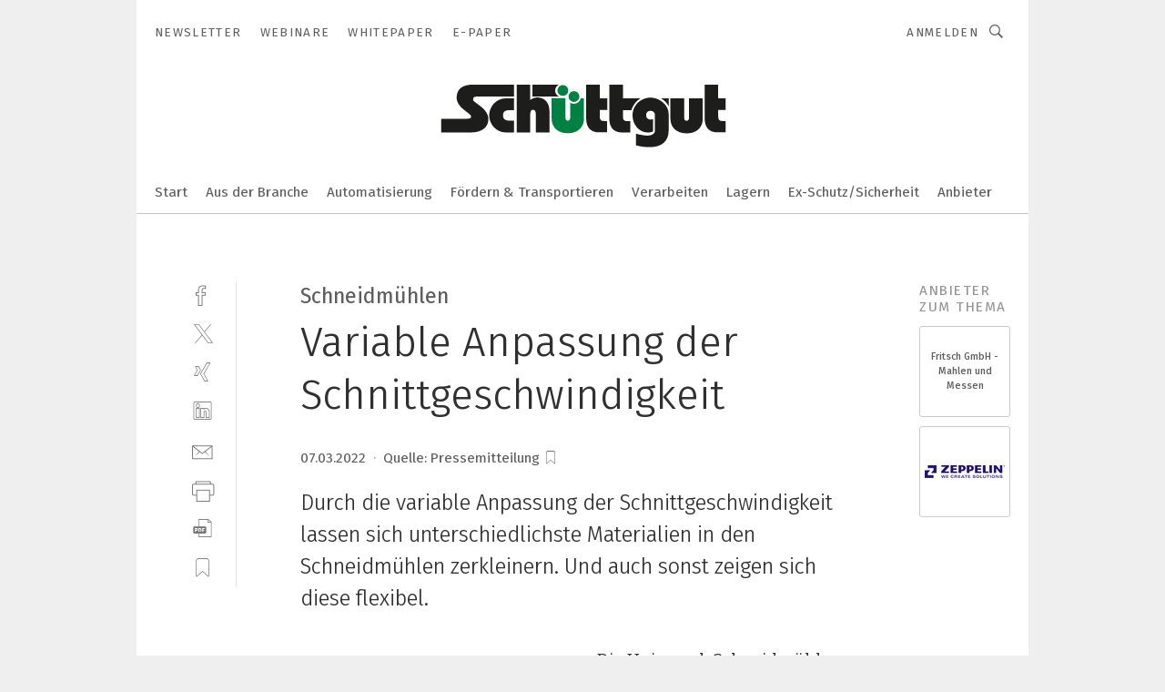

--- FILE ---
content_type: text/html; charset=UTF-8
request_url: https://www.schuettgut.vogel.de/variable-anpassung-der-schnittgeschwindigkeit-a-fb5cc999e3208383d6686f9110f32d56/
body_size: 30938
content:
<!DOCTYPE html><html lang="de">
<head>
			<meta http-equiv="X-UA-Compatible" content="IE=edge">
	<meta http-equiv="Content-Type" content="text/html; charset=UTF-8">
<meta name="charset" content="utf-8">
<meta name="language" content="de">
<meta name="description" content="Durch die variable Anpassung der Schnittgeschwindigkeit lassen sich unterschiedlichste Materialien in den Schneidmühlen zerkleinern. Und auch sonst zeigen sich diese flexibel.">
<meta name="title" content="Variable Anpassung der Schnittgeschwindigkeit">
<meta property="twitter:image" content="https://cdn1.vogel.de/AgDPAkkyn7ZpnYKKCP5t9HtRIuA=/fit-in/1200x628/filters:format(png):quality(90)/p7i.vogel.de/wcms/89/4f/894f97e722faeafb4063af0240172dff/0102790727.jpeg">
<meta property="twitter:image:width" content="1200">
<meta property="twitter:image:height" content="628">
<meta property="twitter:image:type" content="image/png">
<meta name="image" content="https://cdn1.vogel.de/Suyh1V8g3U_ipe6t_FNLAH3BFfg=/fit-in/1200x630/filters:format(png):quality(90)/p7i.vogel.de/wcms/89/4f/894f97e722faeafb4063af0240172dff/0102790727.jpeg">
<meta property="og:image" content="https://cdn1.vogel.de/Suyh1V8g3U_ipe6t_FNLAH3BFfg=/fit-in/1200x630/filters:format(png):quality(90)/p7i.vogel.de/wcms/89/4f/894f97e722faeafb4063af0240172dff/0102790727.jpeg">
<meta property="og:image:width" content="1200">
<meta property="og:image:height" content="630">
<meta property="og:image:type" content="image/png">
<meta property="og:title" content="Variable Anpassung der Schnittgeschwindigkeit">
<meta property="og:type" content="article">
<meta property="og:description" content="(Bild: Fritsch) Durch die variable Anpassung der Schnittgeschwindigkeit lassen sich unterschiedlichste Materialien in den Schneidmühlen zerkleinern. Und auch sonst zeigen sich diese flexibel.">
<meta property="twitter:title" content="Variable Anpassung der Schnittgeschwindigkeit">
<meta property="twitter:description" content="Durch die variable Anpassung der Schnittgeschwindigkeit lassen sich unterschiedlichste Materialien in den Schneidmühlen zerkleinern. Und auch sonst zeigen sich diese flexibel.">
<meta name="publish-date" content="2022-03-07T08:26:00+01:00">
<meta name="robots" content="INDEX,FOLLOW">
<meta name="theme-color" content="#ffffff">
<meta name="msapplication-TileColor" content="#ffffff">
<meta name="apple-mobile-web-app-title" content="SCHÜTTGUT">
<meta name="application-name" content="SCHÜTTGUT">
<meta name="facebook-domain-verification" content="erhtwa0pi1zb7ab4rh15c0tuw8ugbu">	<meta name="viewport" content="width=device-width,initial-scale=1.0">
	<meta name="robots" content="max-snippet:-1, max-image-preview:large, max-video-preview:-1">

<title>Variable Anpassung der Schnittgeschwindigkeit</title>
<link href="https://cdn1.vogel.de/Suyh1V8g3U_ipe6t_FNLAH3BFfg=/fit-in/1200x630/filters:format(png):quality(90)/p7i.vogel.de/wcms/89/4f/894f97e722faeafb4063af0240172dff/0102790727.jpeg" rel="images_src">
<link href="https://www.schuettgut.vogel.de/variable-anpassung-der-schnittgeschwindigkeit-a-fb5cc999e3208383d6686f9110f32d56/" rel="canonical">
<link href="https://cdn2.vogel.de/applications/85/scss/basic.css?v=1.075" media="screen,print" rel="stylesheet" type="text/css">
	<link rel="preconnect" href="https://cdn1.vogel.de/" crossorigin>
	<link rel="dns-prefetch" href="https://cdn1.vogel.de">
	<link rel="preconnect" href="https://cdn2.vogel.de/" crossorigin>
	<link rel="dns-prefetch" href="https://cdn2.vogel.de">
	<link rel="preconnect" href="https://c.delivery.consentmanager.net">
	<link rel="preconnect" href="https://cdn.consentmanager.net">
	<link rel="apple-touch-icon" sizes="180x180" href="/apple-touch-icon.png">
	<link rel="icon" type="image/png" sizes="192x192" href="/web-app-manifest-192x192.png">
	<link rel="icon" type="image/png" sizes="512x512" href="/web-app-manifest-512x512.png">
	<link rel="icon" type="image/png" sizes="96x96" href="/favicon-96x96.png">
	<link rel="icon" type="image/svg+xml" href="/favicon.svg">
	<link rel="shortcut icon" type="image/x-icon" href="/favicon.ico">
	<link rel="icon" type="image/x-icon" href="/favicon.ico">
	<link rel="alternate" href="/rss/news.xml"
	      type="application/rss+xml" title="RSS-Feed News">
	<link rel="alternate" href="/atom/news.xml"
	      type="application/atom+xml" title="ATOM-Feed News">

<script  src="https://cdn2.vogel.de/js/bundle.js?v=1.3"></script>
<script >
    //<!--
    window.gdprAppliesGlobally=true;if(!("cmp_id" in window)||window.cmp_id<1){window.cmp_id=28861}if(!("cmp_cdid" in window)){window.cmp_cdid="dad7ce8852c7"}if(!("cmp_params" in window)){window.cmp_params="&usedesign=38004"}if(!("cmp_host" in window)){window.cmp_host="b.delivery.consentmanager.net"}if(!("cmp_cdn" in window)){window.cmp_cdn="cdn.consentmanager.net"}if(!("cmp_proto" in window)){window.cmp_proto="https:"}if(!("cmp_codesrc" in window)){window.cmp_codesrc="1"}window.cmp_getsupportedLangs=function(){var b=["DE","EN","FR","IT","NO","DA","FI","ES","PT","RO","BG","ET","EL","GA","HR","LV","LT","MT","NL","PL","SV","SK","SL","CS","HU","RU","SR","ZH","TR","UK","AR","BS"];if("cmp_customlanguages" in window){for(var a=0;a<window.cmp_customlanguages.length;a++){b.push(window.cmp_customlanguages[a].l.toUpperCase())}}return b};window.cmp_getRTLLangs=function(){var a=["AR"];if("cmp_customlanguages" in window){for(var b=0;b<window.cmp_customlanguages.length;b++){if("r" in window.cmp_customlanguages[b]&&window.cmp_customlanguages[b].r){a.push(window.cmp_customlanguages[b].l)}}}return a};window.cmp_getlang=function(j){if(typeof(j)!="boolean"){j=true}if(j&&typeof(cmp_getlang.usedlang)=="string"&&cmp_getlang.usedlang!==""){return cmp_getlang.usedlang}var g=window.cmp_getsupportedLangs();var c=[];var f=location.hash;var e=location.search;var a="languages" in navigator?navigator.languages:[];if(f.indexOf("cmplang=")!=-1){c.push(f.substr(f.indexOf("cmplang=")+8,2).toUpperCase())}else{if(e.indexOf("cmplang=")!=-1){c.push(e.substr(e.indexOf("cmplang=")+8,2).toUpperCase())}else{if("cmp_setlang" in window&&window.cmp_setlang!=""){c.push(window.cmp_setlang.toUpperCase())}else{if(a.length>0){for(var d=0;d<a.length;d++){c.push(a[d])}}}}}if("language" in navigator){c.push(navigator.language)}if("userLanguage" in navigator){c.push(navigator.userLanguage)}var h="";for(var d=0;d<c.length;d++){var b=c[d].toUpperCase();if(g.indexOf(b)!=-1){h=b;break}if(b.indexOf("-")!=-1){b=b.substr(0,2)}if(g.indexOf(b)!=-1){h=b;break}}if(h==""&&typeof(cmp_getlang.defaultlang)=="string"&&cmp_getlang.defaultlang!==""){return cmp_getlang.defaultlang}else{if(h==""){h="EN"}}h=h.toUpperCase();return h};(function(){var n=document;var p=n.getElementsByTagName;var q=window;var f="";var b="_en";if("cmp_getlang" in q){f=q.cmp_getlang().toLowerCase();if("cmp_customlanguages" in q){for(var h=0;h<q.cmp_customlanguages.length;h++){if(q.cmp_customlanguages[h].l.toUpperCase()==f.toUpperCase()){f="en";break}}}b="_"+f}function g(i,e){var t="";i+="=";var s=i.length;var d=location;if(d.hash.indexOf(i)!=-1){t=d.hash.substr(d.hash.indexOf(i)+s,9999)}else{if(d.search.indexOf(i)!=-1){t=d.search.substr(d.search.indexOf(i)+s,9999)}else{return e}}if(t.indexOf("&")!=-1){t=t.substr(0,t.indexOf("&"))}return t}var j=("cmp_proto" in q)?q.cmp_proto:"https:";if(j!="http:"&&j!="https:"){j="https:"}var k=("cmp_ref" in q)?q.cmp_ref:location.href;var r=n.createElement("script");r.setAttribute("data-cmp-ab","1");var c=g("cmpdesign","");var a=g("cmpregulationkey","");var o=g("cmpatt","");r.src=j+"//"+q.cmp_host+"/delivery/cmp.php?"+("cmp_id" in q&&q.cmp_id>0?"id="+q.cmp_id:"")+("cmp_cdid" in q?"cdid="+q.cmp_cdid:"")+"&h="+encodeURIComponent(k)+(c!=""?"&cmpdesign="+encodeURIComponent(c):"")+(a!=""?"&cmpregulationkey="+encodeURIComponent(a):"")+(o!=""?"&cmpatt="+encodeURIComponent(o):"")+("cmp_params" in q?"&"+q.cmp_params:"")+(n.cookie.length>0?"&__cmpfcc=1":"")+"&l="+f.toLowerCase()+"&o="+(new Date()).getTime();r.type="text/javascript";r.async=true;if(n.currentScript&&n.currentScript.parentElement){n.currentScript.parentElement.appendChild(r)}else{if(n.body){n.body.appendChild(r)}else{var m=p("body");if(m.length==0){m=p("div")}if(m.length==0){m=p("span")}if(m.length==0){m=p("ins")}if(m.length==0){m=p("script")}if(m.length==0){m=p("head")}if(m.length>0){m[0].appendChild(r)}}}var r=n.createElement("script");r.src=j+"//"+q.cmp_cdn+"/delivery/js/cmp"+b+".min.js";r.type="text/javascript";r.setAttribute("data-cmp-ab","1");r.async=true;if(n.currentScript&&n.currentScript.parentElement){n.currentScript.parentElement.appendChild(r)}else{if(n.body){n.body.appendChild(r)}else{var m=p("body");if(m.length==0){m=p("div")}if(m.length==0){m=p("span")}if(m.length==0){m=p("ins")}if(m.length==0){m=p("script")}if(m.length==0){m=p("head")}if(m.length>0){m[0].appendChild(r)}}}})();window.cmp_addFrame=function(b){if(!window.frames[b]){if(document.body){var a=document.createElement("iframe");a.style.cssText="display:none";if("cmp_cdn" in window&&"cmp_ultrablocking" in window&&window.cmp_ultrablocking>0){a.src="//"+window.cmp_cdn+"/delivery/empty.html"}a.name=b;document.body.appendChild(a)}else{window.setTimeout(window.cmp_addFrame,10,b)}}};window.cmp_rc=function(h){var b=document.cookie;var f="";var d=0;while(b!=""&&d<100){d++;while(b.substr(0,1)==" "){b=b.substr(1,b.length)}var g=b.substring(0,b.indexOf("="));if(b.indexOf(";")!=-1){var c=b.substring(b.indexOf("=")+1,b.indexOf(";"))}else{var c=b.substr(b.indexOf("=")+1,b.length)}if(h==g){f=c}var e=b.indexOf(";")+1;if(e==0){e=b.length}b=b.substring(e,b.length)}return(f)};window.cmp_stub=function(){var a=arguments;__cmp.a=__cmp.a||[];if(!a.length){return __cmp.a}else{if(a[0]==="ping"){if(a[1]===2){a[2]({gdprApplies:gdprAppliesGlobally,cmpLoaded:false,cmpStatus:"stub",displayStatus:"hidden",apiVersion:"2.0",cmpId:31},true)}else{a[2](false,true)}}else{if(a[0]==="getUSPData"){a[2]({version:1,uspString:window.cmp_rc("")},true)}else{if(a[0]==="getTCData"){__cmp.a.push([].slice.apply(a))}else{if(a[0]==="addEventListener"||a[0]==="removeEventListener"){__cmp.a.push([].slice.apply(a))}else{if(a.length==4&&a[3]===false){a[2]({},false)}else{__cmp.a.push([].slice.apply(a))}}}}}}};window.cmp_gppstub=function(){var a=arguments;__gpp.q=__gpp.q||[];if(!a.length){return __gpp.q}var g=a[0];var f=a.length>1?a[1]:null;var e=a.length>2?a[2]:null;if(g==="ping"){return{gppVersion:"1.0",cmpStatus:"stub",cmpDisplayStatus:"hidden",apiSupport:[],currentAPI:"",cmpId:31}}else{if(g==="addEventListener"){__gpp.e=__gpp.e||[];if(!("lastId" in __gpp)){__gpp.lastId=0}__gpp.lastId++;var c=__gpp.lastId;__gpp.e.push({id:c,callback:f});return{eventName:"listenerRegistered",listenerId:c,data:true}}else{if(g==="removeEventListener"){var h=false;__gpp.e=__gpp.e||[];for(var d=0;d<__gpp.e.length;d++){if(__gpp.e[d].id==e){__gpp.e[d].splice(d,1);h=true;break}}return{eventName:"listenerRemoved",listenerId:e,data:h}}else{if(g==="hasSection"||g==="getSection"||g==="getField"||g==="getGPPString"){return null}else{__gpp.q.push([].slice.apply(a))}}}}};window.cmp_msghandler=function(d){var a=typeof d.data==="string";try{var c=a?JSON.parse(d.data):d.data}catch(f){var c=null}if(typeof(c)==="object"&&c!==null&&"__cmpCall" in c){var b=c.__cmpCall;window.__cmp(b.command,b.parameter,function(h,g){var e={__cmpReturn:{returnValue:h,success:g,callId:b.callId}};d.source.postMessage(a?JSON.stringify(e):e,"*")})}if(typeof(c)==="object"&&c!==null&&"__uspapiCall" in c){var b=c.__uspapiCall;window.__uspapi(b.command,b.version,function(h,g){var e={__uspapiReturn:{returnValue:h,success:g,callId:b.callId}};d.source.postMessage(a?JSON.stringify(e):e,"*")})}if(typeof(c)==="object"&&c!==null&&"__tcfapiCall" in c){var b=c.__tcfapiCall;window.__tcfapi(b.command,b.version,function(h,g){var e={__tcfapiReturn:{returnValue:h,success:g,callId:b.callId}};d.source.postMessage(a?JSON.stringify(e):e,"*")},b.parameter)}if(typeof(c)==="object"&&c!==null&&"__gppCall" in c){var b=c.__gppCall;window.__gpp(b.command,function(h,g){var e={__gppReturn:{returnValue:h,success:g,callId:b.callId}};d.source.postMessage(a?JSON.stringify(e):e,"*")},b.parameter,"version" in b?b.version:1)}};window.cmp_setStub=function(a){if(!(a in window)||(typeof(window[a])!=="function"&&typeof(window[a])!=="object"&&(typeof(window[a])==="undefined"||window[a]!==null))){window[a]=window.cmp_stub;window[a].msgHandler=window.cmp_msghandler;window.addEventListener("message",window.cmp_msghandler,false)}};window.cmp_setGppStub=function(a){if(!(a in window)||(typeof(window[a])!=="function"&&typeof(window[a])!=="object"&&(typeof(window[a])==="undefined"||window[a]!==null))){window[a]=window.cmp_gppstub;window[a].msgHandler=window.cmp_msghandler;window.addEventListener("message",window.cmp_msghandler,false)}};window.cmp_addFrame("__cmpLocator");if(!("cmp_disableusp" in window)||!window.cmp_disableusp){window.cmp_addFrame("__uspapiLocator")}if(!("cmp_disabletcf" in window)||!window.cmp_disabletcf){window.cmp_addFrame("__tcfapiLocator")}if(!("cmp_disablegpp" in window)||!window.cmp_disablegpp){window.cmp_addFrame("__gppLocator")}window.cmp_setStub("__cmp");if(!("cmp_disabletcf" in window)||!window.cmp_disabletcf){window.cmp_setStub("__tcfapi")}if(!("cmp_disableusp" in window)||!window.cmp_disableusp){window.cmp_setStub("__uspapi")}if(!("cmp_disablegpp" in window)||!window.cmp_disablegpp){window.cmp_setGppStub("__gpp")};
    //-->
</script>
<script >
    //<!--
    
				window.cmp_block_inline = true;
				window.cmp_block_unkown = false;
				window.cmp_block_sync = false;
				window.cmp_block_img = false;
				window.cmp_block_samedomain = false;
				window.cmp_setlang = "DE";
			
    //-->
</script>
<script type="application/ld+json">
    [
{"@context":"http:\/\/schema.org","@type":"NewsArticle","mainEntityOfPage":"https:\/\/www.schuettgut.vogel.de\/variable-anpassung-der-schnittgeschwindigkeit-a-fb5cc999e3208383d6686f9110f32d56\/","headline":"Variable Anpassung der Schnittgeschwindigkeit","description":"Durch die variable Anpassung der Schnittgeschwindigkeit lassen sich unterschiedlichste Materialien in den Schneidm\u00fchlen zerkleinern. Und auch sonst zeigen sich diese flexibel.","datePublished":"2022-03-07T08:26:00+01:00","dateModified":"2023-04-25T11:59:15+00:00","author":[],"publisher":{"@type":"Organization","name":"SCH\u00dcTTGUT","url":"https:\/\/www.schuettgut.vogel.de","logo":{"@type":"ImageObject","height":"60px","width":"600px","url":"https:\/\/www.schuettgut.vogel.de\/applications\/85\/img\/amp-logo.png"}}},
{"@context":"http:\/\/schema.org","@type":"BreadcrumbList","itemListElement":[{"@type":"ListItem","position":1,"item":"https:\/\/www.schuettgut.vogel.de","name":"Startseite"},{"@type":"ListItem","position":2,"item":"https:\/\/www.schuettgut.vogel.de\/variable-anpassung-der-schnittgeschwindigkeit-a-fb5cc999e3208383d6686f9110f32d56\/","name":"Variable Anpassung der Schnittgeschwindigkeit"}]}
]
</script>
	<!--[if lt IE 9]>
	<script>document.createElement("video");
	document.createElement("header");
	document.createElement("section");
	document.createElement("article");
	document.createElement("footer");</script>
	<![endif]-->

    <!-- truffle.one blockiert bis zum Consent -->
    <script type="text/plain" class="cmplazyload" data-cmp-vendor="c58464">
        var jss = document.getElementsByTagName("script");
        for (var j = jss.length; j >= 0; j--) {
            if (jss[j]) {
                if (jss[j].getAttribute("src") && jss[j].getAttribute("src").indexOf("api.truffle.one/static/getWebData.js") != -1) {
                    jss[j].parentNode.removeChild(jss[j]);
                }
            }
        }
        var t1_params = t1_params || [];
        t1_params.push(["118", "118"]);
        var t = document["createElement"]("script"), i;
        t["type"] = "text/javascript";
        t["src"] = window["location"]["href"]["split"]("/")[0] + "//api.truffle.one/static/getWebData.js";
        i = document["getElementsByTagName"]("script")[0];
        i["parentNode"]["insertBefore"](t, i);
    </script>
	<!-- No Ads -->		<!-- GTM Vars -->
	<script>
		var dataLayer = [
			{
				"environment": "production", // Umgebung
				"id": "85", // App-ID
                                				"content_type": "artikel",
                                                				"logged_in": false, // User is logged in
				"accessToPaid": false, // Access paid
								"dimension1": "sg:artikel:fb5cc999e3208383d6686f9110f32d56 variable-anpassung-der-schnittgeschwindigkeit", // Shortcut:Type:ID
												"dimension4": "fb5cc999e3208383d6686f9110f32d56", // Content-ID
				"dimension7": "/variable-anpassung-der-schnittgeschwindigkeit-a-fb5cc999e3208383d6686f9110f32d56/", // URL
				"dimension11": "e25a16d935f8640be94535790dcb1ba7,f119709be71b202a8a2bdf492a137a02", // Ad-Views Article
												"dimension13": "159731,5076", // Ad-Views Companies
								
			}
		];
	</script>
</head>
<body data-infinity-id="default" data-infinity-type="layout">
<!-- No Bookmark-layer -->    <!-- GTM Code -->
    <noscript>
        <iframe src="https://www.googletagmanager.com/ns.html?id=GTM-NCCDVZT"
                height="0" width="0" style="display:none;visibility:hidden"></iframe>
    </noscript>
    <!-- Automatisches Blockieren vom CMP vermeiden -->
    <script type="text/plain" class="cmplazyload" data-cmp-vendor="s905"  data-cmp-block="contentpass" >(function (w, d, s, l, i)
		{
			w[l] = w[l] || [];
			w[l].push({
				'gtm.start':
					new Date().getTime(), event: 'gtm.js'
			});
			var f = d.getElementsByTagName(s)[0],
				j = d.createElement(s), dl = l != 'dataLayer' ? '&l=' + l : '';
			j.async = true;
			j.src =
				'https://www.googletagmanager.com/gtm.js?id=' + i + dl;
			f.parentNode.insertBefore(j, f);
		})(window, document, 'script', 'dataLayer', 'GTM-NCCDVZT');
	</script>
	<!-- GA Code: no config found -->

<!-- No Jentis --><!-- No Jentis Datalayer --><div class="inf-website">
	<div id="mainwrapper" class="inf-wrapper">
		<section class="inf-mainheader" data-hj-ignore-attributes>
	<div class="inf-mainheader__wrapper">
		<div class="inf-icon inf-icon--menu inf-mainheader__menu-icon"></div>
		
				
<ul class="inf-servicenav">
    	<a class="inf-btn inf-btn--small inf-btn--info inf-servicenav__btn" title=""
	   href="" style="display: none"></a>
    			<li class="inf-servicenav__item ">
				<a class=" inf-servicenav__link inf-flex inf-flex--a-center" title="Newsletter" rel="noopener"
                   href="&#x2F;newsletter&#x2F;anmeldungen&#x2F;" target="_self" id="menu-page_6448fc8440f74">

                    					<span class="inf-servicenav__item-name">
                    Newsletter                    </span>
                    				</a>
			</li>
        			<li class="inf-servicenav__item ">
				<a class=" inf-servicenav__link inf-flex inf-flex--a-center" title="Webinare&#x20;aus&#x20;der&#x20;Sch&#xFC;ttguttechnik" rel="noopener"
                   href="&#x2F;webinare&#x2F;" target="_self" id="menu-page_6448fcba46895">

                    					<span class="inf-servicenav__item-name">
                    Webinare                    </span>
                    				</a>
			</li>
        			<li class="inf-servicenav__item ">
				<a class=" inf-servicenav__link inf-flex inf-flex--a-center" title="Whitepaper&#x20;aus&#x20;der&#x20;Sch&#xFC;ttguttechnik" rel="noopener"
                   href="&#x2F;whitepaper&#x2F;" target="_self" id="menu-page_6448fcf3bae87">

                    					<span class="inf-servicenav__item-name">
                    Whitepaper                    </span>
                    				</a>
			</li>
        			<li class="inf-servicenav__item ">
				<a class=" inf-servicenav__link inf-flex inf-flex--a-center" title="ePaper&#x20;aus&#x20;der&#x20;Sch&#xFC;ttguttechnik" rel="noopener"
                   href="&#x2F;e-paper&#x2F;" target="_self" id="menu-page_6454c7591011f">

                    					<span class="inf-servicenav__item-name">
                    e-Paper                    </span>
                    				</a>
			</li>
        </ul>

		<div class="inf-mobile-menu">
			<img alt="Mobile-Menu" title="Mobile Menu" class="inf-mobile-menu__dropdown-arrow" src="https://cdn2.vogel.de/img/arrow_dropdown.svg">

			<form action="/suche/"
			      method="get"
			      class="inf-mobile-search">
				<label> <input type="text" placeholder="Suchbegriff eingeben"
				               class="inf-form-input-text inf-mobile-search__input" name="k"> </label>
				<button type="submit" id="search_submit_header-mobile" class="inf-icon inf-icon--search inf-mobile-search__button">
				</button>
			</form>
			
						<div class="inf-mobile-menu__cta-btn-wrapper">
								<a class="inf-btn inf-btn--info inf-full-width" title=""
				   href="" style="display: none"></a>
			</div>
			
						<ul class="inf-mobile-menu__content inf-mobile-menu__content--servicenav">
				<li class="inf-mobile-menu__item					"
			    id="page_6448fc8440f74-mobile">
				
								<a title="Newsletter"
				   href="&#x2F;newsletter&#x2F;anmeldungen&#x2F;"
					target="_self" rel="noopener"                   class="inf-mobile-menu__link"
                   id="menu-page_6448fc8440f74-mobile">
					Newsletter				</a>
				
				
								
			</li>
					<li class="inf-mobile-menu__item					"
			    id="page_6448fcba46895-mobile">
				
								<a title="Webinare&#x20;aus&#x20;der&#x20;Sch&#xFC;ttguttechnik"
				   href="&#x2F;webinare&#x2F;"
					target="_self" rel="noopener"                   class="inf-mobile-menu__link"
                   id="menu-page_6448fcba46895-mobile">
					Webinare				</a>
				
				
								
			</li>
					<li class="inf-mobile-menu__item					"
			    id="page_6448fcf3bae87-mobile">
				
								<a title="Whitepaper&#x20;aus&#x20;der&#x20;Sch&#xFC;ttguttechnik"
				   href="&#x2F;whitepaper&#x2F;"
					target="_self" rel="noopener"                   class="inf-mobile-menu__link"
                   id="menu-page_6448fcf3bae87-mobile">
					Whitepaper				</a>
				
				
								
			</li>
					<li class="inf-mobile-menu__item					"
			    id="page_6454c7591011f-mobile">
				
								<a title="ePaper&#x20;aus&#x20;der&#x20;Sch&#xFC;ttguttechnik"
				   href="&#x2F;e-paper&#x2F;"
					target="_self" rel="noopener"                   class="inf-mobile-menu__link"
                   id="menu-page_6454c7591011f-mobile">
					e-Paper				</a>
				
				
								
			</li>
		</ul>
			
			<ul class="inf-mobile-menu__content">
				<li class="inf-mobile-menu__item					"
			    id="home-mobile">
				
								<a title="Sch&#xFC;ttgut&#x20;&#x2013;&#x20;Das&#x20;Portal&#x20;f&#xFC;r&#x20;die&#x20;Sch&#xFC;ttgutindustrie"
				   href="&#x2F;"
					target="_self" rel="noopener"                   class="inf-mobile-menu__link"
                   id="menu-home-mobile">
									</a>
				
				
								
			</li>
					<li class="inf-mobile-menu__item					"
			    id="page_644256e92a4a3-mobile">
				
								<a title="Aus&#x20;der&#x20;Branche"
				   href="&#x2F;aus-der-branche&#x2F;"
					target="_self" rel="noopener"                   class="inf-mobile-menu__link"
                   id="menu-page_644256e92a4a3-mobile">
					Aus der Branche				</a>
				
				
								
			</li>
					<li class="inf-mobile-menu__item					"
			    id="page_64425723e42a2-mobile">
				
								<a title="Automatisierung"
				   href="&#x2F;automatisieren&#x2F;"
					target="_self" rel="noopener"                   class="inf-mobile-menu__link"
                   id="menu-page_64425723e42a2-mobile">
					Automatisierung				</a>
				
				
								
			</li>
					<li class="inf-mobile-menu__item					"
			    id="page_6448fdc8c1d9a-mobile">
				
								<a title="F&#xF6;rdern&#x20;&amp;&#x20;Transportieren"
				   href="&#x2F;foerdern-transportieren&#x2F;"
					target="_self" rel="noopener"                   class="inf-mobile-menu__link"
                   id="menu-page_6448fdc8c1d9a-mobile">
					Fördern &amp; Transportieren				</a>
				
				
								
			</li>
					<li class="inf-mobile-menu__item					"
			    id="page_6448fe1e16569-mobile">
				
								<a title="Verarbeiten"
				   href="&#x2F;verarbeiten&#x2F;"
					target="_self" rel="noopener"                   class="inf-mobile-menu__link"
                   id="menu-page_6448fe1e16569-mobile">
					Verarbeiten				</a>
				
				
								
			</li>
					<li class="inf-mobile-menu__item					"
			    id="page_6448fe4c6e386-mobile">
				
								<a title="Lagern"
				   href="&#x2F;lagern&#x2F;"
					target="_self" rel="noopener"                   class="inf-mobile-menu__link"
                   id="menu-page_6448fe4c6e386-mobile">
					Lagern				</a>
				
				
								
			</li>
					<li class="inf-mobile-menu__item					"
			    id="page_6448fe8c7322d-mobile">
				
								<a title="Ex-Schutz&#x2F;Sicherheit"
				   href="&#x2F;ex-schutz-sicherheit&#x2F;"
					target="_self" rel="noopener"                   class="inf-mobile-menu__link"
                   id="menu-page_6448fe8c7322d-mobile">
					Ex-Schutz/Sicherheit				</a>
				
				
								
			</li>
					<li class="inf-mobile-menu__item					"
			    id="page_6448fd38ec8e4-mobile">
				
								<a title="Anbieter"
				   href="&#x2F;anbieter&#x2F;"
					target="_self" rel="noopener"                   class="inf-mobile-menu__link"
                   id="menu-page_6448fd38ec8e4-mobile">
					Anbieter				</a>
				
				
								
			</li>
		</ul>
		</div>

		<span class="inf-mobile-menu-mask"></span>
		<div class="inf-logo">
			<a class="inf-logo__link" href="/"> <img class="inf-logo__img-base" id="exit--header-logo" alt="Logo" src="https://cdn2.vogel.de/applications/85/img/logo.svg"> <img class="inf-logo__img-mini" alt="Logo" src="https://cdn2.vogel.de/applications/85/img/logo_mini.svg"> </a>
		</div>
		
				
		<ul class="inf-mainnav">
				<li class="inf-mainnav__item" id="home">
				
								<a title="Sch&#xFC;ttgut&#x20;&#x2013;&#x20;Das&#x20;Portal&#x20;f&#xFC;r&#x20;die&#x20;Sch&#xFC;ttgutindustrie"
				   href="&#x2F;"
					
				   target="_self"
				   
				   rel="noopener"
				   
                   class="&#x20;inf-mainnav__link"
                   id="menu-home">
									</a>
				
											</li>
					<li class="inf-mainnav__item" id="page_644256e92a4a3">
				
								<a title="Aus&#x20;der&#x20;Branche"
				   href="&#x2F;aus-der-branche&#x2F;"
					
				   target="_self"
				   
				   rel="noopener"
				   
                   class="&#x20;inf-mainnav__link"
                   id="menu-page_644256e92a4a3">
					Aus der Branche				</a>
				
											</li>
					<li class="inf-mainnav__item inf-mainnav__item--with-flyout" id="page_64425723e42a2">
				
								<a title="Automatisierung"
				   href="&#x2F;automatisieren&#x2F;"
					
				   target="_self"
				   
				   rel="noopener"
				   
                   class="&#x20;inf-mainnav__link"
                   id="menu-page_64425723e42a2">
					Automatisierung				</a>
				
													
										<div class="inf-subnav inf-flex inf-subnav--articles-only" style="display:none;">
						
																		
												<div class="inf-subnav__wrapper">
	<div class="inf-section-title inf-subnav__title">
        Aktuelle Beiträge aus <span>"Automatisierung"</span>
	</div>
	<div class="inf-flex" data-infinity-type="partial" data-infinity-id="layout/partials/menu/head/items">
        				<div class="inf-teaser   inf-teaser--vertical"
				         data-content-id="9f40fd38eadb96056e1bdeed3e6482ba" data-infinity-type="partial"
				         data-infinity-id="layout/menu/head/items">
                    						<figure class="inf-teaser__figure inf-teaser__figure--vertical">
							<a href="/best-of-industry-award-2025-finalisten-a-9f40fd38eadb96056e1bdeed3e6482ba/">
								<picture class="inf-imgwrapper inf-imgwrapper--169">
									<source type="image/webp"
									        srcset="https://cdn1.vogel.de/0VjUeusBtkuCAtLQZ78GPli8Ebs=/288x162/filters:quality(1)/cdn4.vogel.de/infinity/white.jpg"
									        data-srcset="https://cdn1.vogel.de/xkzcV62W2BpnWTGoeJGhJAwj_0o=/288x162/smart/filters:format(webp):quality(80)/p7i.vogel.de/wcms/f2/8d/f28d10638d3a02ec077b2e359d42d988/0122107515v1.jpeg 288w, https://cdn1.vogel.de/jg6E0FX3yFIE0F98vQvD9LeUaMI=/576x324/smart/filters:format(webp):quality(80)/p7i.vogel.de/wcms/f2/8d/f28d10638d3a02ec077b2e359d42d988/0122107515v1.jpeg 576w">
									<source srcset="https://cdn1.vogel.de/0VjUeusBtkuCAtLQZ78GPli8Ebs=/288x162/filters:quality(1)/cdn4.vogel.de/infinity/white.jpg"
									        data-srcset="https://cdn1.vogel.de/RYoL3Vw4PAO8pvivuq7PPWIAkoo=/288x162/smart/filters:format(jpg):quality(80)/p7i.vogel.de/wcms/f2/8d/f28d10638d3a02ec077b2e359d42d988/0122107515v1.jpeg 288w, https://cdn1.vogel.de/juJHQqQ3JlougYbd8Ew_3uzk5Eo=/576x324/smart/filters:format(jpg):quality(80)/p7i.vogel.de/wcms/f2/8d/f28d10638d3a02ec077b2e359d42d988/0122107515v1.jpeg 576w">
									<img data-src="https://cdn1.vogel.de/RYoL3Vw4PAO8pvivuq7PPWIAkoo=/288x162/smart/filters:format(jpg):quality(80)/p7i.vogel.de/wcms/f2/8d/f28d10638d3a02ec077b2e359d42d988/0122107515v1.jpeg"
									     src="https://cdn1.vogel.de/0VjUeusBtkuCAtLQZ78GPli8Ebs=/288x162/filters:quality(1)/cdn4.vogel.de/infinity/white.jpg"
									     class="inf-img lazyload"
									     alt="Die Finalisten für den Best of Industry Award 2025 stehen fest! (Bild: VCG)"
									     title="Die Finalisten für den Best of Industry Award 2025 stehen fest! (Bild: VCG)"
									/>
								</picture>
							</a>
						</figure>
                    					<header class="inf-teaser__header">
                        <!-- data-infinity-type="partial" data-infinity-id="content/flag/v1" -->


                        							<div class="inf-subhead-3 inf-text-hyphens inf-subnav__subhead">
                                                                    Best of Industry Award 2025                                							</div>
                        						<div class="inf-headline-3 inf-subnav__headline">
							<a href="/best-of-industry-award-2025-finalisten-a-9f40fd38eadb96056e1bdeed3e6482ba/">
                                Das sind die Finalisten des Best of Industry Award 2025							</a>
						</div>
					</header>
				</div>
                				<div class="inf-teaser   inf-teaser--vertical"
				         data-content-id="4ed685986b06d4a7d26bead6a7926033" data-infinity-type="partial"
				         data-infinity-id="layout/menu/head/items">
                    						<figure class="inf-teaser__figure inf-teaser__figure--vertical">
							<a href="/emerson-automatisierungstechnologie-us-lithiumversorgung-a-4ed685986b06d4a7d26bead6a7926033/">
								<picture class="inf-imgwrapper inf-imgwrapper--169">
									<source type="image/webp"
									        srcset="https://cdn1.vogel.de/0VjUeusBtkuCAtLQZ78GPli8Ebs=/288x162/filters:quality(1)/cdn4.vogel.de/infinity/white.jpg"
									        data-srcset="https://cdn1.vogel.de/hE4BfDGjNgUFaQ-LPDp0tD6y9X0=/288x162/smart/filters:format(webp):quality(80)/p7i.vogel.de/wcms/a9/15/a915ce3e192184195c6ad1b2bb973069/0128431031v2.jpeg 288w, https://cdn1.vogel.de/RV3igxX6fO39IHP6KJ-mD-A9Euk=/576x324/smart/filters:format(webp):quality(80)/p7i.vogel.de/wcms/a9/15/a915ce3e192184195c6ad1b2bb973069/0128431031v2.jpeg 576w">
									<source srcset="https://cdn1.vogel.de/0VjUeusBtkuCAtLQZ78GPli8Ebs=/288x162/filters:quality(1)/cdn4.vogel.de/infinity/white.jpg"
									        data-srcset="https://cdn1.vogel.de/FoKirtxJ4ptpO_yaFsgDZJWiXxM=/288x162/smart/filters:format(jpg):quality(80)/p7i.vogel.de/wcms/a9/15/a915ce3e192184195c6ad1b2bb973069/0128431031v2.jpeg 288w, https://cdn1.vogel.de/Y_xNRfI_aZYLcTa5hhNxcmCJFTk=/576x324/smart/filters:format(jpg):quality(80)/p7i.vogel.de/wcms/a9/15/a915ce3e192184195c6ad1b2bb973069/0128431031v2.jpeg 576w">
									<img data-src="https://cdn1.vogel.de/FoKirtxJ4ptpO_yaFsgDZJWiXxM=/288x162/smart/filters:format(jpg):quality(80)/p7i.vogel.de/wcms/a9/15/a915ce3e192184195c6ad1b2bb973069/0128431031v2.jpeg"
									     src="https://cdn1.vogel.de/0VjUeusBtkuCAtLQZ78GPli8Ebs=/288x162/filters:quality(1)/cdn4.vogel.de/infinity/white.jpg"
									     class="inf-img lazyload"
									     alt="Mit dem Bau des Thacker Pass-Projekts im Norden von Nevada wurde bereits begonnen. Die Automatisierungstechnologie von Emerson soll zum Ausbau der Bergbau- und Verarbeitungsanlagen in Thacker Pass beitragen. (Bild: Lithium Americas Corp.)"
									     title="Mit dem Bau des Thacker Pass-Projekts im Norden von Nevada wurde bereits begonnen. Die Automatisierungstechnologie von Emerson soll zum Ausbau der Bergbau- und Verarbeitungsanlagen in Thacker Pass beitragen. (Bild: Lithium Americas Corp.)"
									/>
								</picture>
							</a>
						</figure>
                    					<header class="inf-teaser__header">
                        <!-- data-infinity-type="partial" data-infinity-id="content/flag/v1" -->


                        							<div class="inf-subhead-3 inf-text-hyphens inf-subnav__subhead">
                                                                    Fortschrittliche Automatisierung im größten bekannten Lithiumvorkommen in den USA                                							</div>
                        						<div class="inf-headline-3 inf-subnav__headline">
							<a href="/emerson-automatisierungstechnologie-us-lithiumversorgung-a-4ed685986b06d4a7d26bead6a7926033/">
                                Emerson automatisiert das Lithiumprojekt Thacker Pass							</a>
						</div>
					</header>
				</div>
                				<div class="inf-teaser   inf-teaser--vertical"
				         data-content-id="21f4a77dd272c2a77f3b0f61dcd148ed" data-infinity-type="partial"
				         data-infinity-id="layout/menu/head/items">
                    						<figure class="inf-teaser__figure inf-teaser__figure--vertical">
							<a href="/intelligentes-bohrgeraet-fuer-den-digitalisierten-bergbau-a-21f4a77dd272c2a77f3b0f61dcd148ed/">
								<picture class="inf-imgwrapper inf-imgwrapper--169">
									<source type="image/webp"
									        srcset="https://cdn1.vogel.de/0VjUeusBtkuCAtLQZ78GPli8Ebs=/288x162/filters:quality(1)/cdn4.vogel.de/infinity/white.jpg"
									        data-srcset="https://cdn1.vogel.de/h7iXgTm0kYgz67sXZ9JP9AtkyvY=/288x162/smart/filters:format(webp):quality(80)/p7i.vogel.de/wcms/1d/5b/1d5b8261a943907bd480811c2b3c6731/0128183906v2.jpeg 288w, https://cdn1.vogel.de/FMVl5cm43ovv3jS7IbPWhik28l4=/576x324/smart/filters:format(webp):quality(80)/p7i.vogel.de/wcms/1d/5b/1d5b8261a943907bd480811c2b3c6731/0128183906v2.jpeg 576w">
									<source srcset="https://cdn1.vogel.de/0VjUeusBtkuCAtLQZ78GPli8Ebs=/288x162/filters:quality(1)/cdn4.vogel.de/infinity/white.jpg"
									        data-srcset="https://cdn1.vogel.de/v_OYdSA0zgpalFKa_hcGiyauwJk=/288x162/smart/filters:format(jpg):quality(80)/p7i.vogel.de/wcms/1d/5b/1d5b8261a943907bd480811c2b3c6731/0128183906v2.jpeg 288w, https://cdn1.vogel.de/GnfObqa_eYWH5M-Tt-CsSUB3rjU=/576x324/smart/filters:format(jpg):quality(80)/p7i.vogel.de/wcms/1d/5b/1d5b8261a943907bd480811c2b3c6731/0128183906v2.jpeg 576w">
									<img data-src="https://cdn1.vogel.de/v_OYdSA0zgpalFKa_hcGiyauwJk=/288x162/smart/filters:format(jpg):quality(80)/p7i.vogel.de/wcms/1d/5b/1d5b8261a943907bd480811c2b3c6731/0128183906v2.jpeg"
									     src="https://cdn1.vogel.de/0VjUeusBtkuCAtLQZ78GPli8Ebs=/288x162/filters:quality(1)/cdn4.vogel.de/infinity/white.jpg"
									     class="inf-img lazyload"
									     alt="Hier entsteht der Bergbau 4.0, der in Zukunft digitalisiert ist und an einigen Stellen ohne Menschen unter Tage auskommt. (Bild: Andreas Hiekel/TU Bergakademie Freiberg)"
									     title="Hier entsteht der Bergbau 4.0, der in Zukunft digitalisiert ist und an einigen Stellen ohne Menschen unter Tage auskommt. (Bild: Andreas Hiekel/TU Bergakademie Freiberg)"
									/>
								</picture>
							</a>
						</figure>
                    					<header class="inf-teaser__header">
                        <!-- data-infinity-type="partial" data-infinity-id="content/flag/v1" -->


                        							<div class="inf-subhead-3 inf-text-hyphens inf-subnav__subhead">
                                                                    <div class="inf-regflag inf-regflag--teaser-small"></div>
                                                                    Mine.IO                                							</div>
                        						<div class="inf-headline-3 inf-subnav__headline">
							<a href="/intelligentes-bohrgeraet-fuer-den-digitalisierten-bergbau-a-21f4a77dd272c2a77f3b0f61dcd148ed/">
                                Intelligentes Bohrgerät für den digitalisierten Bergbau 							</a>
						</div>
					</header>
				</div>
                				<div class="inf-teaser   inf-teaser--vertical"
				         data-content-id="e9cb23bc41c00c5c2493763420f284b0" data-infinity-type="partial"
				         data-infinity-id="layout/menu/head/items">
                    						<figure class="inf-teaser__figure inf-teaser__figure--vertical">
							<a href="/erfolgreiche-sortierung-von-steinsalz-unter-tage-a-e9cb23bc41c00c5c2493763420f284b0/">
								<picture class="inf-imgwrapper inf-imgwrapper--169">
									<source type="image/webp"
									        srcset="https://cdn1.vogel.de/0VjUeusBtkuCAtLQZ78GPli8Ebs=/288x162/filters:quality(1)/cdn4.vogel.de/infinity/white.jpg"
									        data-srcset="https://cdn1.vogel.de/IC5AR8UJjXQa19FEICxkxcLpYXU=/288x162/smart/filters:format(webp):quality(80)/p7i.vogel.de/wcms/5d/d4/5dd41bbe14cf0a633f051122af0a30a1/0127430978v2.jpeg 288w, https://cdn1.vogel.de/4CuUD4zbeGSz899lmey4sn2Ysd0=/576x324/smart/filters:format(webp):quality(80)/p7i.vogel.de/wcms/5d/d4/5dd41bbe14cf0a633f051122af0a30a1/0127430978v2.jpeg 576w">
									<source srcset="https://cdn1.vogel.de/0VjUeusBtkuCAtLQZ78GPli8Ebs=/288x162/filters:quality(1)/cdn4.vogel.de/infinity/white.jpg"
									        data-srcset="https://cdn1.vogel.de/136HYOxlGjexEkKlORXAe8SHo-Y=/288x162/smart/filters:format(jpg):quality(80)/p7i.vogel.de/wcms/5d/d4/5dd41bbe14cf0a633f051122af0a30a1/0127430978v2.jpeg 288w, https://cdn1.vogel.de/SNgnb-7uTIhEcJAPqYLX-KynOjU=/576x324/smart/filters:format(jpg):quality(80)/p7i.vogel.de/wcms/5d/d4/5dd41bbe14cf0a633f051122af0a30a1/0127430978v2.jpeg 576w">
									<img data-src="https://cdn1.vogel.de/136HYOxlGjexEkKlORXAe8SHo-Y=/288x162/smart/filters:format(jpg):quality(80)/p7i.vogel.de/wcms/5d/d4/5dd41bbe14cf0a633f051122af0a30a1/0127430978v2.jpeg"
									     src="https://cdn1.vogel.de/0VjUeusBtkuCAtLQZ78GPli8Ebs=/288x162/filters:quality(1)/cdn4.vogel.de/infinity/white.jpg"
									     class="inf-img lazyload"
									     alt="„Das aussortierte Abfallmaterial – etwa die Hälfte des Förderstroms – wird für Versatz und Dachstabilisierung genutzt, der verbleibende hochgradige Anteil wird zum Schacht gefördert.“ Jens Michael Bergmann, Tomra Mining (Bild: Tomra)"
									     title="„Das aussortierte Abfallmaterial – etwa die Hälfte des Förderstroms – wird für Versatz und Dachstabilisierung genutzt, der verbleibende hochgradige Anteil wird zum Schacht gefördert.“ Jens Michael Bergmann, Tomra Mining (Bild: Tomra)"
									/>
								</picture>
							</a>
						</figure>
                    					<header class="inf-teaser__header">
                        <!-- data-infinity-type="partial" data-infinity-id="content/flag/v1" -->


                        							<div class="inf-subhead-3 inf-text-hyphens inf-subnav__subhead">
                                                                    <div class="inf-regflag inf-regflag--teaser-small"></div>
                                                                    Pilotprojekt in der Grube Zielitz                                							</div>
                        						<div class="inf-headline-3 inf-subnav__headline">
							<a href="/erfolgreiche-sortierung-von-steinsalz-unter-tage-a-e9cb23bc41c00c5c2493763420f284b0/">
                                Erfolgreiche Sortierung von Steinsalz unter Tage							</a>
						</div>
					</header>
				</div>
                	</div>
</div>
					</div>
				
							</li>
					<li class="inf-mainnav__item inf-mainnav__item--with-flyout" id="page_6448fdc8c1d9a">
				
								<a title="F&#xF6;rdern&#x20;&amp;&#x20;Transportieren"
				   href="&#x2F;foerdern-transportieren&#x2F;"
					
				   target="_self"
				   
				   rel="noopener"
				   
                   class="&#x20;inf-mainnav__link"
                   id="menu-page_6448fdc8c1d9a">
					Fördern &amp; Transportieren				</a>
				
													
										<div class="inf-subnav inf-flex inf-subnav--articles-only" style="display:none;">
						
																		
												<div class="inf-subnav__wrapper">
	<div class="inf-section-title inf-subnav__title">
        Aktuelle Beiträge aus <span>"Fördern & Transportieren"</span>
	</div>
	<div class="inf-flex" data-infinity-type="partial" data-infinity-id="layout/partials/menu/head/items">
        				<div class="inf-teaser   inf-teaser--vertical"
				         data-content-id="5a199a722e03a19e017ce18de3cd4862" data-infinity-type="partial"
				         data-infinity-id="layout/menu/head/items">
                    						<figure class="inf-teaser__figure inf-teaser__figure--vertical">
							<a href="/doppelschneckenfoerderer-reibungslose-foerderung-von-filterkuchen-a-5a199a722e03a19e017ce18de3cd4862/">
								<picture class="inf-imgwrapper inf-imgwrapper--169">
									<source type="image/webp"
									        srcset="https://cdn1.vogel.de/0VjUeusBtkuCAtLQZ78GPli8Ebs=/288x162/filters:quality(1)/cdn4.vogel.de/infinity/white.jpg"
									        data-srcset="https://cdn1.vogel.de/a-X4PM-20oX0-6RaAzSZZAqGnAI=/288x162/smart/filters:format(webp):quality(80)/p7i.vogel.de/wcms/78/a1/78a1f965b3c4652e163b93a41c8857c8/0127463428v2.jpeg 288w, https://cdn1.vogel.de/-5cEuAzv4Tco3FA0C0hoOWSVFeY=/576x324/smart/filters:format(webp):quality(80)/p7i.vogel.de/wcms/78/a1/78a1f965b3c4652e163b93a41c8857c8/0127463428v2.jpeg 576w">
									<source srcset="https://cdn1.vogel.de/0VjUeusBtkuCAtLQZ78GPli8Ebs=/288x162/filters:quality(1)/cdn4.vogel.de/infinity/white.jpg"
									        data-srcset="https://cdn1.vogel.de/lwjLnmA2TGA1_Cn8fwZKBFUul3U=/288x162/smart/filters:format(jpg):quality(80)/p7i.vogel.de/wcms/78/a1/78a1f965b3c4652e163b93a41c8857c8/0127463428v2.jpeg 288w, https://cdn1.vogel.de/w--OfuQv0FRAb9PgcsMwwscQZ_c=/576x324/smart/filters:format(jpg):quality(80)/p7i.vogel.de/wcms/78/a1/78a1f965b3c4652e163b93a41c8857c8/0127463428v2.jpeg 576w">
									<img data-src="https://cdn1.vogel.de/lwjLnmA2TGA1_Cn8fwZKBFUul3U=/288x162/smart/filters:format(jpg):quality(80)/p7i.vogel.de/wcms/78/a1/78a1f965b3c4652e163b93a41c8857c8/0127463428v2.jpeg"
									     src="https://cdn1.vogel.de/0VjUeusBtkuCAtLQZ78GPli8Ebs=/288x162/filters:quality(1)/cdn4.vogel.de/infinity/white.jpg"
									     class="inf-img lazyload"
									     alt="Das Zuführsystem unterstützt den Filterkuchenfluss. (Bild: Ajax)"
									     title="Das Zuführsystem unterstützt den Filterkuchenfluss. (Bild: Ajax)"
									/>
								</picture>
							</a>
						</figure>
                    					<header class="inf-teaser__header">
                        <!-- data-infinity-type="partial" data-infinity-id="content/flag/v1" -->


                        							<div class="inf-subhead-3 inf-text-hyphens inf-subnav__subhead">
                                                                    Zuverlässiger Fluss                                							</div>
                        						<div class="inf-headline-3 inf-subnav__headline">
							<a href="/doppelschneckenfoerderer-reibungslose-foerderung-von-filterkuchen-a-5a199a722e03a19e017ce18de3cd4862/">
                                Doppelschneckenförderer: Reibungslose Förderung von Filterkuchen							</a>
						</div>
					</header>
				</div>
                				<div class="inf-teaser   inf-teaser--vertical"
				         data-content-id="2d38820c2ed3aa27b4c01fce1dff2cc8" data-infinity-type="partial"
				         data-infinity-id="layout/menu/head/items">
                    						<figure class="inf-teaser__figure inf-teaser__figure--vertical">
							<a href="/foerdergurte-neu-beschichten-statt-ersetzen-a-2d38820c2ed3aa27b4c01fce1dff2cc8/">
								<picture class="inf-imgwrapper inf-imgwrapper--169">
									<source type="image/webp"
									        srcset="https://cdn1.vogel.de/0VjUeusBtkuCAtLQZ78GPli8Ebs=/288x162/filters:quality(1)/cdn4.vogel.de/infinity/white.jpg"
									        data-srcset="https://cdn1.vogel.de/YBSs7xVsoElF9ghXLXzea4CzLMo=/288x162/smart/filters:format(webp):quality(80)/p7i.vogel.de/wcms/a7/ea/a7ea4e474be9269c2ccd2ee7a340a87e/0127558545v2.jpeg 288w, https://cdn1.vogel.de/8EQnFjLrJFOLumNaN8ge9DzKG4U=/576x324/smart/filters:format(webp):quality(80)/p7i.vogel.de/wcms/a7/ea/a7ea4e474be9269c2ccd2ee7a340a87e/0127558545v2.jpeg 576w">
									<source srcset="https://cdn1.vogel.de/0VjUeusBtkuCAtLQZ78GPli8Ebs=/288x162/filters:quality(1)/cdn4.vogel.de/infinity/white.jpg"
									        data-srcset="https://cdn1.vogel.de/8ZvqzWIKbg0Sue_fVjTpIvwkC94=/288x162/smart/filters:format(jpg):quality(80)/p7i.vogel.de/wcms/a7/ea/a7ea4e474be9269c2ccd2ee7a340a87e/0127558545v2.jpeg 288w, https://cdn1.vogel.de/ut4WtE84NPujh4vDWtNuoxFypTA=/576x324/smart/filters:format(jpg):quality(80)/p7i.vogel.de/wcms/a7/ea/a7ea4e474be9269c2ccd2ee7a340a87e/0127558545v2.jpeg 576w">
									<img data-src="https://cdn1.vogel.de/8ZvqzWIKbg0Sue_fVjTpIvwkC94=/288x162/smart/filters:format(jpg):quality(80)/p7i.vogel.de/wcms/a7/ea/a7ea4e474be9269c2ccd2ee7a340a87e/0127558545v2.jpeg"
									     src="https://cdn1.vogel.de/0VjUeusBtkuCAtLQZ78GPli8Ebs=/288x162/filters:quality(1)/cdn4.vogel.de/infinity/white.jpg"
									     class="inf-img lazyload"
									     alt="Eine Beschichtung verlängert den Lebenszyklus des Fördergurtes und schließt Lücken in zeitkritischen Prozessen. Solange kein kompletter Austausch des Gurtes notwendig ist, ermöglicht das Produkt eine mehrfach wiederholbare und wirtschaftliche Instandsetzung.  (Bild: Rema Tip Top)"
									     title="Eine Beschichtung verlängert den Lebenszyklus des Fördergurtes und schließt Lücken in zeitkritischen Prozessen. Solange kein kompletter Austausch des Gurtes notwendig ist, ermöglicht das Produkt eine mehrfach wiederholbare und wirtschaftliche Instandsetzung.  (Bild: Rema Tip Top)"
									/>
								</picture>
							</a>
						</figure>
                    					<header class="inf-teaser__header">
                        <!-- data-infinity-type="partial" data-infinity-id="content/flag/v1" -->


                        							<div class="inf-subhead-3 inf-text-hyphens inf-subnav__subhead">
                                                                    Flexible und nachhaltige Instandsetzung                                							</div>
                        						<div class="inf-headline-3 inf-subnav__headline">
							<a href="/foerdergurte-neu-beschichten-statt-ersetzen-a-2d38820c2ed3aa27b4c01fce1dff2cc8/">
                                Fördergurte neu beschichten statt ersetzen 							</a>
						</div>
					</header>
				</div>
                				<div class="inf-teaser   inf-teaser--vertical"
				         data-content-id="9f40fd38eadb96056e1bdeed3e6482ba" data-infinity-type="partial"
				         data-infinity-id="layout/menu/head/items">
                    						<figure class="inf-teaser__figure inf-teaser__figure--vertical">
							<a href="/best-of-industry-award-2025-finalisten-a-9f40fd38eadb96056e1bdeed3e6482ba/">
								<picture class="inf-imgwrapper inf-imgwrapper--169">
									<source type="image/webp"
									        srcset="https://cdn1.vogel.de/0VjUeusBtkuCAtLQZ78GPli8Ebs=/288x162/filters:quality(1)/cdn4.vogel.de/infinity/white.jpg"
									        data-srcset="https://cdn1.vogel.de/xkzcV62W2BpnWTGoeJGhJAwj_0o=/288x162/smart/filters:format(webp):quality(80)/p7i.vogel.de/wcms/f2/8d/f28d10638d3a02ec077b2e359d42d988/0122107515v1.jpeg 288w, https://cdn1.vogel.de/jg6E0FX3yFIE0F98vQvD9LeUaMI=/576x324/smart/filters:format(webp):quality(80)/p7i.vogel.de/wcms/f2/8d/f28d10638d3a02ec077b2e359d42d988/0122107515v1.jpeg 576w">
									<source srcset="https://cdn1.vogel.de/0VjUeusBtkuCAtLQZ78GPli8Ebs=/288x162/filters:quality(1)/cdn4.vogel.de/infinity/white.jpg"
									        data-srcset="https://cdn1.vogel.de/RYoL3Vw4PAO8pvivuq7PPWIAkoo=/288x162/smart/filters:format(jpg):quality(80)/p7i.vogel.de/wcms/f2/8d/f28d10638d3a02ec077b2e359d42d988/0122107515v1.jpeg 288w, https://cdn1.vogel.de/juJHQqQ3JlougYbd8Ew_3uzk5Eo=/576x324/smart/filters:format(jpg):quality(80)/p7i.vogel.de/wcms/f2/8d/f28d10638d3a02ec077b2e359d42d988/0122107515v1.jpeg 576w">
									<img data-src="https://cdn1.vogel.de/RYoL3Vw4PAO8pvivuq7PPWIAkoo=/288x162/smart/filters:format(jpg):quality(80)/p7i.vogel.de/wcms/f2/8d/f28d10638d3a02ec077b2e359d42d988/0122107515v1.jpeg"
									     src="https://cdn1.vogel.de/0VjUeusBtkuCAtLQZ78GPli8Ebs=/288x162/filters:quality(1)/cdn4.vogel.de/infinity/white.jpg"
									     class="inf-img lazyload"
									     alt="Die Finalisten für den Best of Industry Award 2025 stehen fest! (Bild: VCG)"
									     title="Die Finalisten für den Best of Industry Award 2025 stehen fest! (Bild: VCG)"
									/>
								</picture>
							</a>
						</figure>
                    					<header class="inf-teaser__header">
                        <!-- data-infinity-type="partial" data-infinity-id="content/flag/v1" -->


                        							<div class="inf-subhead-3 inf-text-hyphens inf-subnav__subhead">
                                                                    Best of Industry Award 2025                                							</div>
                        						<div class="inf-headline-3 inf-subnav__headline">
							<a href="/best-of-industry-award-2025-finalisten-a-9f40fd38eadb96056e1bdeed3e6482ba/">
                                Das sind die Finalisten des Best of Industry Award 2025							</a>
						</div>
					</header>
				</div>
                				<div class="inf-teaser   inf-teaser--vertical"
				         data-content-id="8b53c77d3050e2195032307bc6846759" data-infinity-type="partial"
				         data-infinity-id="layout/menu/head/items">
                    						<figure class="inf-teaser__figure inf-teaser__figure--vertical">
							<a href="/nachhaltige-tonkalzinierung-fuer-die-zementproduktion-a-8b53c77d3050e2195032307bc6846759/">
								<picture class="inf-imgwrapper inf-imgwrapper--169">
									<source type="image/webp"
									        srcset="https://cdn1.vogel.de/0VjUeusBtkuCAtLQZ78GPli8Ebs=/288x162/filters:quality(1)/cdn4.vogel.de/infinity/white.jpg"
									        data-srcset="https://cdn1.vogel.de/HXrRuZa9z9Oawc0zFnFJGP9GhJs=/288x162/smart/filters:format(webp):quality(80)/p7i.vogel.de/wcms/72/45/7245793b05f18a78bb80a376f54bff36/0127584423v2.jpeg 288w, https://cdn1.vogel.de/Ryn7mP5rmoQVN-AFb7vBkICA_sY=/576x324/smart/filters:format(webp):quality(80)/p7i.vogel.de/wcms/72/45/7245793b05f18a78bb80a376f54bff36/0127584423v2.jpeg 576w">
									<source srcset="https://cdn1.vogel.de/0VjUeusBtkuCAtLQZ78GPli8Ebs=/288x162/filters:quality(1)/cdn4.vogel.de/infinity/white.jpg"
									        data-srcset="https://cdn1.vogel.de/EcMhzrEllEaHPD5Hvh5xj7gdYsk=/288x162/smart/filters:format(jpg):quality(80)/p7i.vogel.de/wcms/72/45/7245793b05f18a78bb80a376f54bff36/0127584423v2.jpeg 288w, https://cdn1.vogel.de/q4nHJoKlvNgc1jsIfxltYb_Drh4=/576x324/smart/filters:format(jpg):quality(80)/p7i.vogel.de/wcms/72/45/7245793b05f18a78bb80a376f54bff36/0127584423v2.jpeg 576w">
									<img data-src="https://cdn1.vogel.de/EcMhzrEllEaHPD5Hvh5xj7gdYsk=/288x162/smart/filters:format(jpg):quality(80)/p7i.vogel.de/wcms/72/45/7245793b05f18a78bb80a376f54bff36/0127584423v2.jpeg"
									     src="https://cdn1.vogel.de/0VjUeusBtkuCAtLQZ78GPli8Ebs=/288x162/filters:quality(1)/cdn4.vogel.de/infinity/white.jpg"
									     class="inf-img lazyload"
									     alt="Die modulare Konstruktionsarchitektur ermöglicht eine nahtlose Erweiterung der Produktionskapazitäten durch Hinzufügen zusätzlicher Module und bietet langfristige Skalierbarkeit. (Bild: Aumund)"
									     title="Die modulare Konstruktionsarchitektur ermöglicht eine nahtlose Erweiterung der Produktionskapazitäten durch Hinzufügen zusätzlicher Module und bietet langfristige Skalierbarkeit. (Bild: Aumund)"
									/>
								</picture>
							</a>
						</figure>
                    					<header class="inf-teaser__header">
                        <!-- data-infinity-type="partial" data-infinity-id="content/flag/v1" -->


                        							<div class="inf-subhead-3 inf-text-hyphens inf-subnav__subhead">
                                                                    <div class="inf-regflag inf-regflag--teaser-small"></div>
                                                                    Wichtiges Element auf dem Weg zur Klimaneutralität                                							</div>
                        						<div class="inf-headline-3 inf-subnav__headline">
							<a href="/nachhaltige-tonkalzinierung-fuer-die-zementproduktion-a-8b53c77d3050e2195032307bc6846759/">
                                Nachhaltige Tonkalzinierung für die Zementproduktion							</a>
						</div>
					</header>
				</div>
                	</div>
</div>
					</div>
				
							</li>
					<li class="inf-mainnav__item inf-mainnav__item--with-flyout" id="page_6448fe1e16569">
				
								<a title="Verarbeiten"
				   href="&#x2F;verarbeiten&#x2F;"
					
				   target="_self"
				   
				   rel="noopener"
				   
                   class="&#x20;inf-mainnav__link"
                   id="menu-page_6448fe1e16569">
					Verarbeiten				</a>
				
													
										<div class="inf-subnav inf-flex inf-subnav--articles-only" style="display:none;">
						
																		
												<div class="inf-subnav__wrapper">
	<div class="inf-section-title inf-subnav__title">
        Aktuelle Beiträge aus <span>"Verarbeiten"</span>
	</div>
	<div class="inf-flex" data-infinity-type="partial" data-infinity-id="layout/partials/menu/head/items">
        				<div class="inf-teaser   inf-teaser--vertical"
				         data-content-id="45a7e733f22819cd7802374b2795baa4" data-infinity-type="partial"
				         data-infinity-id="layout/menu/head/items">
                    						<figure class="inf-teaser__figure inf-teaser__figure--vertical">
							<a href="/chemie-nobelpreis-2025-fuer-metallorganische-geruestverbindungen-mofs-a-45a7e733f22819cd7802374b2795baa4/">
								<picture class="inf-imgwrapper inf-imgwrapper--169">
									<source type="image/webp"
									        srcset="https://cdn1.vogel.de/0VjUeusBtkuCAtLQZ78GPli8Ebs=/288x162/filters:quality(1)/cdn4.vogel.de/infinity/white.jpg"
									        data-srcset="https://cdn1.vogel.de/ohTKhiHI0INW5MOBow8QSXHXrYM=/288x162/smart/filters:format(webp):quality(80)/p7i.vogel.de/wcms/de/c9/dec99337ee93b75d259e6b6a3b317da8/0128329393v3.jpeg 288w, https://cdn1.vogel.de/QKFrDNC0pk5r2aJOl1oXxnld06w=/576x324/smart/filters:format(webp):quality(80)/p7i.vogel.de/wcms/de/c9/dec99337ee93b75d259e6b6a3b317da8/0128329393v3.jpeg 576w">
									<source srcset="https://cdn1.vogel.de/0VjUeusBtkuCAtLQZ78GPli8Ebs=/288x162/filters:quality(1)/cdn4.vogel.de/infinity/white.jpg"
									        data-srcset="https://cdn1.vogel.de/QMlPEFtvft9ImigTF9YuL8XZWyY=/288x162/smart/filters:format(jpg):quality(80)/p7i.vogel.de/wcms/de/c9/dec99337ee93b75d259e6b6a3b317da8/0128329393v3.jpeg 288w, https://cdn1.vogel.de/Vf24NS4L_GBM3liBNq6Rdux8F_U=/576x324/smart/filters:format(jpg):quality(80)/p7i.vogel.de/wcms/de/c9/dec99337ee93b75d259e6b6a3b317da8/0128329393v3.jpeg 576w">
									<img data-src="https://cdn1.vogel.de/QMlPEFtvft9ImigTF9YuL8XZWyY=/288x162/smart/filters:format(jpg):quality(80)/p7i.vogel.de/wcms/de/c9/dec99337ee93b75d259e6b6a3b317da8/0128329393v3.jpeg"
									     src="https://cdn1.vogel.de/0VjUeusBtkuCAtLQZ78GPli8Ebs=/288x162/filters:quality(1)/cdn4.vogel.de/infinity/white.jpg"
									     class="inf-img lazyload"
									     alt="BASF hat MOFs bereits im industriellen Maßstab hochskaliert und produziert. Mit ihren kristallinen, dreidimensionalen Strukturen bieten MOFs eine hohe Speicherkapazität für eine Vielzahl von Molekülen, darunter Kohlendioxid (CO₂) und Wasser (H₂O).  (Bild: BASF)"
									     title="BASF hat MOFs bereits im industriellen Maßstab hochskaliert und produziert. Mit ihren kristallinen, dreidimensionalen Strukturen bieten MOFs eine hohe Speicherkapazität für eine Vielzahl von Molekülen, darunter Kohlendioxid (CO₂) und Wasser (H₂O).  (Bild: BASF)"
									/>
								</picture>
							</a>
						</figure>
                    					<header class="inf-teaser__header">
                        <!-- data-infinity-type="partial" data-infinity-id="content/flag/v1" -->


                        							<div class="inf-subhead-3 inf-text-hyphens inf-subnav__subhead">
                                                                    Mit Nanostrukturen sich in großem Stil Kohlendioxid aus der Luft holen                                							</div>
                        						<div class="inf-headline-3 inf-subnav__headline">
							<a href="/chemie-nobelpreis-2025-fuer-metallorganische-geruestverbindungen-mofs-a-45a7e733f22819cd7802374b2795baa4/">
                                Chemie-Nobelpreis 2025 für Metallorganische Gerüstverbindungen (MOFs)							</a>
						</div>
					</header>
				</div>
                				<div class="inf-teaser   inf-teaser--vertical"
				         data-content-id="1a3fc62c10da652a2a4c98036da95696" data-infinity-type="partial"
				         data-infinity-id="layout/menu/head/items">
                    						<figure class="inf-teaser__figure inf-teaser__figure--vertical">
							<a href="/daten-fuer-einen-besseren-vanadium-flow-a-1a3fc62c10da652a2a4c98036da95696/">
								<picture class="inf-imgwrapper inf-imgwrapper--169">
									<source type="image/webp"
									        srcset="https://cdn1.vogel.de/0VjUeusBtkuCAtLQZ78GPli8Ebs=/288x162/filters:quality(1)/cdn4.vogel.de/infinity/white.jpg"
									        data-srcset="https://cdn1.vogel.de/vA-EDi3h70XLgNR-u_iPlAsY87c=/288x162/smart/filters:format(webp):quality(80)/p7i.vogel.de/wcms/db/71/db7128120bf40e04edeff7dbbaea0fbf/0128274455v2.jpeg 288w, https://cdn1.vogel.de/dZeT8GtUkP8Vwmtsx0ZKri4tWNc=/576x324/smart/filters:format(webp):quality(80)/p7i.vogel.de/wcms/db/71/db7128120bf40e04edeff7dbbaea0fbf/0128274455v2.jpeg 576w">
									<source srcset="https://cdn1.vogel.de/0VjUeusBtkuCAtLQZ78GPli8Ebs=/288x162/filters:quality(1)/cdn4.vogel.de/infinity/white.jpg"
									        data-srcset="https://cdn1.vogel.de/cicacbQpMPcmfObYt2zxHwEk7WI=/288x162/smart/filters:format(jpg):quality(80)/p7i.vogel.de/wcms/db/71/db7128120bf40e04edeff7dbbaea0fbf/0128274455v2.jpeg 288w, https://cdn1.vogel.de/lUJC723aAqYTBpNv4PBOUsT23IU=/576x324/smart/filters:format(jpg):quality(80)/p7i.vogel.de/wcms/db/71/db7128120bf40e04edeff7dbbaea0fbf/0128274455v2.jpeg 576w">
									<img data-src="https://cdn1.vogel.de/cicacbQpMPcmfObYt2zxHwEk7WI=/288x162/smart/filters:format(jpg):quality(80)/p7i.vogel.de/wcms/db/71/db7128120bf40e04edeff7dbbaea0fbf/0128274455v2.jpeg"
									     src="https://cdn1.vogel.de/0VjUeusBtkuCAtLQZ78GPli8Ebs=/288x162/filters:quality(1)/cdn4.vogel.de/infinity/white.jpg"
									     class="inf-img lazyload"
									     alt="Benjamin Rogers (li.) und Sarbajit Banerjee haben am Paul Scherrer Institut PSI eine dynamische Datenbank zur globalen Vanadiumwirtschaft entwickelt. Sie soll den Einsatz von Vanadium-Redox-Flow-Batterien vorantreiben und so die Energiewende unterstützen. (Bild: Markus Fischer, Paul Scherrer Institut PSI)"
									     title="Benjamin Rogers (li.) und Sarbajit Banerjee haben am Paul Scherrer Institut PSI eine dynamische Datenbank zur globalen Vanadiumwirtschaft entwickelt. Sie soll den Einsatz von Vanadium-Redox-Flow-Batterien vorantreiben und so die Energiewende unterstützen. (Bild: Markus Fischer, Paul Scherrer Institut PSI)"
									/>
								</picture>
							</a>
						</figure>
                    					<header class="inf-teaser__header">
                        <!-- data-infinity-type="partial" data-infinity-id="content/flag/v1" -->


                        							<div class="inf-subhead-3 inf-text-hyphens inf-subnav__subhead">
                                                                    Dynamische Datenbank für Vanadium                                							</div>
                        						<div class="inf-headline-3 inf-subnav__headline">
							<a href="/daten-fuer-einen-besseren-vanadium-flow-a-1a3fc62c10da652a2a4c98036da95696/">
                                Daten für einen besseren Vanadium-Flow							</a>
						</div>
					</header>
				</div>
                				<div class="inf-teaser   inf-teaser--vertical"
				         data-content-id="21f4a77dd272c2a77f3b0f61dcd148ed" data-infinity-type="partial"
				         data-infinity-id="layout/menu/head/items">
                    						<figure class="inf-teaser__figure inf-teaser__figure--vertical">
							<a href="/intelligentes-bohrgeraet-fuer-den-digitalisierten-bergbau-a-21f4a77dd272c2a77f3b0f61dcd148ed/">
								<picture class="inf-imgwrapper inf-imgwrapper--169">
									<source type="image/webp"
									        srcset="https://cdn1.vogel.de/0VjUeusBtkuCAtLQZ78GPli8Ebs=/288x162/filters:quality(1)/cdn4.vogel.de/infinity/white.jpg"
									        data-srcset="https://cdn1.vogel.de/h7iXgTm0kYgz67sXZ9JP9AtkyvY=/288x162/smart/filters:format(webp):quality(80)/p7i.vogel.de/wcms/1d/5b/1d5b8261a943907bd480811c2b3c6731/0128183906v2.jpeg 288w, https://cdn1.vogel.de/FMVl5cm43ovv3jS7IbPWhik28l4=/576x324/smart/filters:format(webp):quality(80)/p7i.vogel.de/wcms/1d/5b/1d5b8261a943907bd480811c2b3c6731/0128183906v2.jpeg 576w">
									<source srcset="https://cdn1.vogel.de/0VjUeusBtkuCAtLQZ78GPli8Ebs=/288x162/filters:quality(1)/cdn4.vogel.de/infinity/white.jpg"
									        data-srcset="https://cdn1.vogel.de/v_OYdSA0zgpalFKa_hcGiyauwJk=/288x162/smart/filters:format(jpg):quality(80)/p7i.vogel.de/wcms/1d/5b/1d5b8261a943907bd480811c2b3c6731/0128183906v2.jpeg 288w, https://cdn1.vogel.de/GnfObqa_eYWH5M-Tt-CsSUB3rjU=/576x324/smart/filters:format(jpg):quality(80)/p7i.vogel.de/wcms/1d/5b/1d5b8261a943907bd480811c2b3c6731/0128183906v2.jpeg 576w">
									<img data-src="https://cdn1.vogel.de/v_OYdSA0zgpalFKa_hcGiyauwJk=/288x162/smart/filters:format(jpg):quality(80)/p7i.vogel.de/wcms/1d/5b/1d5b8261a943907bd480811c2b3c6731/0128183906v2.jpeg"
									     src="https://cdn1.vogel.de/0VjUeusBtkuCAtLQZ78GPli8Ebs=/288x162/filters:quality(1)/cdn4.vogel.de/infinity/white.jpg"
									     class="inf-img lazyload"
									     alt="Hier entsteht der Bergbau 4.0, der in Zukunft digitalisiert ist und an einigen Stellen ohne Menschen unter Tage auskommt. (Bild: Andreas Hiekel/TU Bergakademie Freiberg)"
									     title="Hier entsteht der Bergbau 4.0, der in Zukunft digitalisiert ist und an einigen Stellen ohne Menschen unter Tage auskommt. (Bild: Andreas Hiekel/TU Bergakademie Freiberg)"
									/>
								</picture>
							</a>
						</figure>
                    					<header class="inf-teaser__header">
                        <!-- data-infinity-type="partial" data-infinity-id="content/flag/v1" -->


                        							<div class="inf-subhead-3 inf-text-hyphens inf-subnav__subhead">
                                                                    <div class="inf-regflag inf-regflag--teaser-small"></div>
                                                                    Mine.IO                                							</div>
                        						<div class="inf-headline-3 inf-subnav__headline">
							<a href="/intelligentes-bohrgeraet-fuer-den-digitalisierten-bergbau-a-21f4a77dd272c2a77f3b0f61dcd148ed/">
                                Intelligentes Bohrgerät für den digitalisierten Bergbau 							</a>
						</div>
					</header>
				</div>
                				<div class="inf-teaser   inf-teaser--vertical"
				         data-content-id="4cd3d328c99eae901733e514dff04313" data-infinity-type="partial"
				         data-infinity-id="layout/menu/head/items">
                    						<figure class="inf-teaser__figure inf-teaser__figure--vertical">
							<a href="/rohstoffversorgung-europa-setzt-auf-eigenen-bergbau-a-4cd3d328c99eae901733e514dff04313/">
								<picture class="inf-imgwrapper inf-imgwrapper--169">
									<source type="image/webp"
									        srcset="https://cdn1.vogel.de/0VjUeusBtkuCAtLQZ78GPli8Ebs=/288x162/filters:quality(1)/cdn4.vogel.de/infinity/white.jpg"
									        data-srcset="https://cdn1.vogel.de/Vorbe9eXAyZ7GO0T0O6bjPmjtIQ=/288x162/smart/filters:format(webp):quality(80)/p7i.vogel.de/wcms/5c/65/5c6587ac37c26af802835bcc21602522/0128084976v2.jpeg 288w, https://cdn1.vogel.de/ReO9P9detswmO7W0EgKfbgcbZik=/576x324/smart/filters:format(webp):quality(80)/p7i.vogel.de/wcms/5c/65/5c6587ac37c26af802835bcc21602522/0128084976v2.jpeg 576w">
									<source srcset="https://cdn1.vogel.de/0VjUeusBtkuCAtLQZ78GPli8Ebs=/288x162/filters:quality(1)/cdn4.vogel.de/infinity/white.jpg"
									        data-srcset="https://cdn1.vogel.de/EjxD3qQxh_D58_eUshxrNVFTW8I=/288x162/smart/filters:format(jpg):quality(80)/p7i.vogel.de/wcms/5c/65/5c6587ac37c26af802835bcc21602522/0128084976v2.jpeg 288w, https://cdn1.vogel.de/qlwcZGSDGtyJXGOvfPi9Sa3g6v4=/576x324/smart/filters:format(jpg):quality(80)/p7i.vogel.de/wcms/5c/65/5c6587ac37c26af802835bcc21602522/0128084976v2.jpeg 576w">
									<img data-src="https://cdn1.vogel.de/EjxD3qQxh_D58_eUshxrNVFTW8I=/288x162/smart/filters:format(jpg):quality(80)/p7i.vogel.de/wcms/5c/65/5c6587ac37c26af802835bcc21602522/0128084976v2.jpeg"
									     src="https://cdn1.vogel.de/0VjUeusBtkuCAtLQZ78GPli8Ebs=/288x162/filters:quality(1)/cdn4.vogel.de/infinity/white.jpg"
									     class="inf-img lazyload"
									     alt="Wie sieht die europäische Rohstoffversorgung in Zukunft aus? Darüber diskutierten Vertreter auf dem jährlichen Branchentreff des VDMA Mining &amp; Minerals. (Bild: VDMA Mining &amp; Minerals)"
									     title="Wie sieht die europäische Rohstoffversorgung in Zukunft aus? Darüber diskutierten Vertreter auf dem jährlichen Branchentreff des VDMA Mining &amp; Minerals. (Bild: VDMA Mining &amp; Minerals)"
									/>
								</picture>
							</a>
						</figure>
                    					<header class="inf-teaser__header">
                        <!-- data-infinity-type="partial" data-infinity-id="content/flag/v1" -->


                        							<div class="inf-subhead-3 inf-text-hyphens inf-subnav__subhead">
                                                                    Branchentreff VDMA Mining & Minerals                                 							</div>
                        						<div class="inf-headline-3 inf-subnav__headline">
							<a href="/rohstoffversorgung-europa-setzt-auf-eigenen-bergbau-a-4cd3d328c99eae901733e514dff04313/">
                                Rohstoffversorgung: Europa setzt auf eigenen Bergbau							</a>
						</div>
					</header>
				</div>
                	</div>
</div>
					</div>
				
							</li>
					<li class="inf-mainnav__item inf-mainnav__item--with-flyout" id="page_6448fe4c6e386">
				
								<a title="Lagern"
				   href="&#x2F;lagern&#x2F;"
					
				   target="_self"
				   
				   rel="noopener"
				   
                   class="&#x20;inf-mainnav__link"
                   id="menu-page_6448fe4c6e386">
					Lagern				</a>
				
													
										<div class="inf-subnav inf-flex inf-subnav--articles-only" style="display:none;">
						
																		
												<div class="inf-subnav__wrapper">
	<div class="inf-section-title inf-subnav__title">
        Aktuelle Beiträge aus <span>"Lagern"</span>
	</div>
	<div class="inf-flex" data-infinity-type="partial" data-infinity-id="layout/partials/menu/head/items">
        				<div class="inf-teaser   inf-teaser--vertical"
				         data-content-id="0c2369de8601a778567ef4bcc6f80725" data-infinity-type="partial"
				         data-infinity-id="layout/menu/head/items">
                    						<figure class="inf-teaser__figure inf-teaser__figure--vertical">
							<a href="/buerokratieaufwand-steigt-a-0c2369de8601a778567ef4bcc6f80725/">
								<picture class="inf-imgwrapper inf-imgwrapper--169">
									<source type="image/webp"
									        srcset="https://cdn1.vogel.de/0VjUeusBtkuCAtLQZ78GPli8Ebs=/288x162/filters:quality(1)/cdn4.vogel.de/infinity/white.jpg"
									        data-srcset="https://cdn1.vogel.de/QFtyrRzflf2w8gS4f1KxsoyjAdc=/288x162/smart/filters:format(webp):quality(80)/p7i.vogel.de/wcms/0a/70/0a70bd6fc71111c046496067099a072d/0127928845v2.jpeg 288w, https://cdn1.vogel.de/uQS--gHGn86FAFjUGEVa8jb0mqI=/576x324/smart/filters:format(webp):quality(80)/p7i.vogel.de/wcms/0a/70/0a70bd6fc71111c046496067099a072d/0127928845v2.jpeg 576w">
									<source srcset="https://cdn1.vogel.de/0VjUeusBtkuCAtLQZ78GPli8Ebs=/288x162/filters:quality(1)/cdn4.vogel.de/infinity/white.jpg"
									        data-srcset="https://cdn1.vogel.de/OOSb9oWq2UnkvoouvhoVFxXIDvA=/288x162/smart/filters:format(jpg):quality(80)/p7i.vogel.de/wcms/0a/70/0a70bd6fc71111c046496067099a072d/0127928845v2.jpeg 288w, https://cdn1.vogel.de/Alctrak4OUGobkfGQuH6ubEIDTg=/576x324/smart/filters:format(jpg):quality(80)/p7i.vogel.de/wcms/0a/70/0a70bd6fc71111c046496067099a072d/0127928845v2.jpeg 576w">
									<img data-src="https://cdn1.vogel.de/OOSb9oWq2UnkvoouvhoVFxXIDvA=/288x162/smart/filters:format(jpg):quality(80)/p7i.vogel.de/wcms/0a/70/0a70bd6fc71111c046496067099a072d/0127928845v2.jpeg"
									     src="https://cdn1.vogel.de/0VjUeusBtkuCAtLQZ78GPli8Ebs=/288x162/filters:quality(1)/cdn4.vogel.de/infinity/white.jpg"
									     class="inf-img lazyload"
									     alt="Den größten Anstieg verzeichneten die Unternehmen im Bereich von Lebensmitteln. (Bild: Gempsi)"
									     title="Den größten Anstieg verzeichneten die Unternehmen im Bereich von Lebensmitteln. (Bild: Gempsi)"
									/>
								</picture>
							</a>
						</figure>
                    					<header class="inf-teaser__header">
                        <!-- data-infinity-type="partial" data-infinity-id="content/flag/v1" -->


                        							<div class="inf-subhead-3 inf-text-hyphens inf-subnav__subhead">
                                                                    Deutsche Papiersackindustrie                                							</div>
                        						<div class="inf-headline-3 inf-subnav__headline">
							<a href="/buerokratieaufwand-steigt-a-0c2369de8601a778567ef4bcc6f80725/">
                                Bürokratieaufwand steigt							</a>
						</div>
					</header>
				</div>
                				<div class="inf-teaser   inf-teaser--vertical"
				         data-content-id="df3e6fc0c90a34ca02b63cc01fd212d9" data-infinity-type="partial"
				         data-infinity-id="layout/menu/head/items">
                    						<figure class="inf-teaser__figure inf-teaser__figure--vertical">
							<a href="/silotechnik-und-pneumatische-foerderung-vier-tage-geballtes-praxiswissen-a-df3e6fc0c90a34ca02b63cc01fd212d9/">
								<picture class="inf-imgwrapper inf-imgwrapper--169">
									<source type="image/webp"
									        srcset="https://cdn1.vogel.de/0VjUeusBtkuCAtLQZ78GPli8Ebs=/288x162/filters:quality(1)/cdn4.vogel.de/infinity/white.jpg"
									        data-srcset="https://cdn1.vogel.de/YYOkNRhbTl2wmiqIeQxw-vunO2o=/288x162/smart/filters:format(webp):quality(80)/p7i.vogel.de/wcms/8c/29/8c2913f2c78c292c74fe542cbd812f5c/0127690982v1.jpeg 288w, https://cdn1.vogel.de/FmM9fWl-W8jtAaIsZGjwUP8Xo2w=/576x324/smart/filters:format(webp):quality(80)/p7i.vogel.de/wcms/8c/29/8c2913f2c78c292c74fe542cbd812f5c/0127690982v1.jpeg 576w">
									<source srcset="https://cdn1.vogel.de/0VjUeusBtkuCAtLQZ78GPli8Ebs=/288x162/filters:quality(1)/cdn4.vogel.de/infinity/white.jpg"
									        data-srcset="https://cdn1.vogel.de/5UO-rqvrAWs5HSGhXZrxr7UcG0E=/288x162/smart/filters:format(jpg):quality(80)/p7i.vogel.de/wcms/8c/29/8c2913f2c78c292c74fe542cbd812f5c/0127690982v1.jpeg 288w, https://cdn1.vogel.de/xqn52cjy2nfxD8vuPG1pMsMPY_Y=/576x324/smart/filters:format(jpg):quality(80)/p7i.vogel.de/wcms/8c/29/8c2913f2c78c292c74fe542cbd812f5c/0127690982v1.jpeg 576w">
									<img data-src="https://cdn1.vogel.de/5UO-rqvrAWs5HSGhXZrxr7UcG0E=/288x162/smart/filters:format(jpg):quality(80)/p7i.vogel.de/wcms/8c/29/8c2913f2c78c292c74fe542cbd812f5c/0127690982v1.jpeg"
									     src="https://cdn1.vogel.de/0VjUeusBtkuCAtLQZ78GPli8Ebs=/288x162/filters:quality(1)/cdn4.vogel.de/infinity/white.jpg"
									     class="inf-img lazyload"
									     alt="Vielfältige Informationen über Silos und die pneumatische Förderung gibt es auf den Seminartagen in Hamburg. (Bild: Schwedes+Schulze)"
									     title="Vielfältige Informationen über Silos und die pneumatische Förderung gibt es auf den Seminartagen in Hamburg. (Bild: Schwedes+Schulze)"
									/>
								</picture>
							</a>
						</figure>
                    					<header class="inf-teaser__header">
                        <!-- data-infinity-type="partial" data-infinity-id="content/flag/v1" -->


                        							<div class="inf-subhead-3 inf-text-hyphens inf-subnav__subhead">
                                                                    Seminartage 2026                                							</div>
                        						<div class="inf-headline-3 inf-subnav__headline">
							<a href="/silotechnik-und-pneumatische-foerderung-vier-tage-geballtes-praxiswissen-a-df3e6fc0c90a34ca02b63cc01fd212d9/">
                                Silotechnik und pneumatische Förderung: Vier Tage geballtes Praxiswissen							</a>
						</div>
					</header>
				</div>
                				<div class="inf-teaser   inf-teaser--vertical"
				         data-content-id="d37bc001b2a018e7ea480e48525a4afa" data-infinity-type="partial"
				         data-infinity-id="layout/menu/head/items">
                    						<figure class="inf-teaser__figure inf-teaser__figure--vertical">
							<a href="/der-schluessel-zur-sicheren-und-effizienten-abfuellung-und-verpackung-von-schuettguetern-a-d37bc001b2a018e7ea480e48525a4afa/">
								<picture class="inf-imgwrapper inf-imgwrapper--169">
									<source type="image/webp"
									        srcset="https://cdn1.vogel.de/0VjUeusBtkuCAtLQZ78GPli8Ebs=/288x162/filters:quality(1)/cdn4.vogel.de/infinity/white.jpg"
									        data-srcset="https://cdn1.vogel.de/K3VjMq8wX1xep5jOfOlxbEfVqfk=/288x162/smart/filters:format(webp):quality(80)/p7i.vogel.de/wcms/0c/db/0cdbabcd092306e37f906ed83d00f35b/0127026487v2.jpeg 288w, https://cdn1.vogel.de/JTW08uwngNQHy2TLxnFWVw9LPJA=/576x324/smart/filters:format(webp):quality(80)/p7i.vogel.de/wcms/0c/db/0cdbabcd092306e37f906ed83d00f35b/0127026487v2.jpeg 576w">
									<source srcset="https://cdn1.vogel.de/0VjUeusBtkuCAtLQZ78GPli8Ebs=/288x162/filters:quality(1)/cdn4.vogel.de/infinity/white.jpg"
									        data-srcset="https://cdn1.vogel.de/pSCJ1HdPNhsK3Y2c7p9opjNAsMM=/288x162/smart/filters:format(jpg):quality(80)/p7i.vogel.de/wcms/0c/db/0cdbabcd092306e37f906ed83d00f35b/0127026487v2.jpeg 288w, https://cdn1.vogel.de/KvM-egdULtluhWAZkY9l7mBS130=/576x324/smart/filters:format(jpg):quality(80)/p7i.vogel.de/wcms/0c/db/0cdbabcd092306e37f906ed83d00f35b/0127026487v2.jpeg 576w">
									<img data-src="https://cdn1.vogel.de/pSCJ1HdPNhsK3Y2c7p9opjNAsMM=/288x162/smart/filters:format(jpg):quality(80)/p7i.vogel.de/wcms/0c/db/0cdbabcd092306e37f906ed83d00f35b/0127026487v2.jpeg"
									     src="https://cdn1.vogel.de/0VjUeusBtkuCAtLQZ78GPli8Ebs=/288x162/filters:quality(1)/cdn4.vogel.de/infinity/white.jpg"
									     class="inf-img lazyload"
									     alt="Jeder Prozentpunkt an Genauigkeitsverbesserung führt zu belastbareren Ergebnissen, weniger Produktverlusten und schnellerer Amortisation, weshalb sich Investitionen in bessere Wiege-/ Absacksysteme schnell auszahlen. (Bild: PremierTech)"
									     title="Jeder Prozentpunkt an Genauigkeitsverbesserung führt zu belastbareren Ergebnissen, weniger Produktverlusten und schnellerer Amortisation, weshalb sich Investitionen in bessere Wiege-/ Absacksysteme schnell auszahlen. (Bild: PremierTech)"
									/>
								</picture>
							</a>
						</figure>
                    					<header class="inf-teaser__header">
                        <!-- data-infinity-type="partial" data-infinity-id="content/flag/v1" -->


                        							<div class="inf-subhead-3 inf-text-hyphens inf-subnav__subhead">
                                                                    <div class="inf-regflag inf-regflag--teaser-small"></div>
                                                                    Verständnis von Genauigkeit und Standardabweichung                                							</div>
                        						<div class="inf-headline-3 inf-subnav__headline">
							<a href="/der-schluessel-zur-sicheren-und-effizienten-abfuellung-und-verpackung-von-schuettguetern-a-d37bc001b2a018e7ea480e48525a4afa/">
                                 Der Schlüssel zur sicheren und effizienten Abfüllung und Verpackung von Schüttgütern							</a>
						</div>
					</header>
				</div>
                				<div class="inf-teaser   inf-teaser--vertical"
				         data-content-id="28e25eb1a2e7510e7db70ea95ba70868" data-infinity-type="partial"
				         data-infinity-id="layout/menu/head/items">
                    						<figure class="inf-teaser__figure inf-teaser__figure--vertical">
							<a href="/effiziente-rohstoff-handhabung-mit-automatisierung-a-28e25eb1a2e7510e7db70ea95ba70868/">
								<picture class="inf-imgwrapper inf-imgwrapper--169">
									<source type="image/webp"
									        srcset="https://cdn1.vogel.de/0VjUeusBtkuCAtLQZ78GPli8Ebs=/288x162/filters:quality(1)/cdn4.vogel.de/infinity/white.jpg"
									        data-srcset="https://cdn1.vogel.de/BRPKDJAj45kZ8XRnnsn66DlHZz8=/288x162/smart/filters:format(webp):quality(80)/p7i.vogel.de/wcms/27/2e/272e610bb537c98b39df83f436cf0912/0126509189v2.jpeg 288w, https://cdn1.vogel.de/Y3SQbzz76cadFTVk4S5l_a9Sl2I=/576x324/smart/filters:format(webp):quality(80)/p7i.vogel.de/wcms/27/2e/272e610bb537c98b39df83f436cf0912/0126509189v2.jpeg 576w">
									<source srcset="https://cdn1.vogel.de/0VjUeusBtkuCAtLQZ78GPli8Ebs=/288x162/filters:quality(1)/cdn4.vogel.de/infinity/white.jpg"
									        data-srcset="https://cdn1.vogel.de/R4cZVk7NKkOvckIl-A2Gh-1NGYE=/288x162/smart/filters:format(jpg):quality(80)/p7i.vogel.de/wcms/27/2e/272e610bb537c98b39df83f436cf0912/0126509189v2.jpeg 288w, https://cdn1.vogel.de/nUPzjVCRLnh_AjRe-ywAmL3W664=/576x324/smart/filters:format(jpg):quality(80)/p7i.vogel.de/wcms/27/2e/272e610bb537c98b39df83f436cf0912/0126509189v2.jpeg 576w">
									<img data-src="https://cdn1.vogel.de/R4cZVk7NKkOvckIl-A2Gh-1NGYE=/288x162/smart/filters:format(jpg):quality(80)/p7i.vogel.de/wcms/27/2e/272e610bb537c98b39df83f436cf0912/0126509189v2.jpeg"
									     src="https://cdn1.vogel.de/0VjUeusBtkuCAtLQZ78GPli8Ebs=/288x162/filters:quality(1)/cdn4.vogel.de/infinity/white.jpg"
									     class="inf-img lazyload"
									     alt="Der Schlüssel zum Erfolg ist die exakte Dosierung. Mit dem neuen eDos lassen sich Schüttgüter prozesssicher dosieren.  (Bild: Azo)"
									     title="Der Schlüssel zum Erfolg ist die exakte Dosierung. Mit dem neuen eDos lassen sich Schüttgüter prozesssicher dosieren.  (Bild: Azo)"
									/>
								</picture>
							</a>
						</figure>
                    					<header class="inf-teaser__header">
                        <!-- data-infinity-type="partial" data-infinity-id="content/flag/v1" -->


	<span class="inf-caps inf-teaser__flag">gesponsert</span>
                        							<div class="inf-subhead-3 inf-text-hyphens inf-subnav__subhead">
                                                                    Zuverlässige Rohstoff-Automation und Rohstoff-Logistik                                							</div>
                        						<div class="inf-headline-3 inf-subnav__headline">
							<a href="/effiziente-rohstoff-handhabung-mit-automatisierung-a-28e25eb1a2e7510e7db70ea95ba70868/">
                                Automatisiertes Lagern und Dosieren von Rohstoffen neu gedacht							</a>
						</div>
					</header>
				</div>
                	</div>
</div>
					</div>
				
							</li>
					<li class="inf-mainnav__item inf-mainnav__item--with-flyout" id="page_6448fe8c7322d">
				
								<a title="Ex-Schutz&#x2F;Sicherheit"
				   href="&#x2F;ex-schutz-sicherheit&#x2F;"
					
				   target="_self"
				   
				   rel="noopener"
				   
                   class="&#x20;inf-mainnav__link"
                   id="menu-page_6448fe8c7322d">
					Ex-Schutz/Sicherheit				</a>
				
													
										<div class="inf-subnav inf-flex inf-subnav--articles-only" style="display:none;">
						
																		
												<div class="inf-subnav__wrapper">
	<div class="inf-section-title inf-subnav__title">
        Aktuelle Beiträge aus <span>"Ex-Schutz/Sicherheit"</span>
	</div>
	<div class="inf-flex" data-infinity-type="partial" data-infinity-id="layout/partials/menu/head/items">
        				<div class="inf-teaser   inf-teaser--vertical"
				         data-content-id="f2f599a9b809be5c3ecaf496bbd9cb74" data-infinity-type="partial"
				         data-infinity-id="layout/menu/head/items">
                    						<figure class="inf-teaser__figure inf-teaser__figure--vertical">
							<a href="/elektrostatische-aufladung-bei-der-pulververarbeitung-reduzieren-a-f2f599a9b809be5c3ecaf496bbd9cb74/">
								<picture class="inf-imgwrapper inf-imgwrapper--169">
									<source type="image/webp"
									        srcset="https://cdn1.vogel.de/0VjUeusBtkuCAtLQZ78GPli8Ebs=/288x162/filters:quality(1)/cdn4.vogel.de/infinity/white.jpg"
									        data-srcset="https://cdn1.vogel.de/VUuYIznTHtUiHRCmdEbE5arlqRE=/288x162/smart/filters:format(webp):quality(80)/p7i.vogel.de/wcms/f4/81/f4818398595df90b3b065ff5674b1c3f/0127445164v1.jpeg 288w, https://cdn1.vogel.de/IMRx-JsB-R20rzmTl1ON9y6QQTc=/576x324/smart/filters:format(webp):quality(80)/p7i.vogel.de/wcms/f4/81/f4818398595df90b3b065ff5674b1c3f/0127445164v1.jpeg 576w">
									<source srcset="https://cdn1.vogel.de/0VjUeusBtkuCAtLQZ78GPli8Ebs=/288x162/filters:quality(1)/cdn4.vogel.de/infinity/white.jpg"
									        data-srcset="https://cdn1.vogel.de/WyNZrR5kva1PxalY9F_UOWwJjEA=/288x162/smart/filters:format(jpg):quality(80)/p7i.vogel.de/wcms/f4/81/f4818398595df90b3b065ff5674b1c3f/0127445164v1.jpeg 288w, https://cdn1.vogel.de/Gk0zvCyR0UoIgj5-HfpdT89bbTs=/576x324/smart/filters:format(jpg):quality(80)/p7i.vogel.de/wcms/f4/81/f4818398595df90b3b065ff5674b1c3f/0127445164v1.jpeg 576w">
									<img data-src="https://cdn1.vogel.de/WyNZrR5kva1PxalY9F_UOWwJjEA=/288x162/smart/filters:format(jpg):quality(80)/p7i.vogel.de/wcms/f4/81/f4818398595df90b3b065ff5674b1c3f/0127445164v1.jpeg"
									     src="https://cdn1.vogel.de/0VjUeusBtkuCAtLQZ78GPli8Ebs=/288x162/filters:quality(1)/cdn4.vogel.de/infinity/white.jpg"
									     class="inf-img lazyload"
									     alt="In diesem Beispiel ist das Earth-Rite Multipoint II für die Erdung mehrerer miteinanander verbundener Komponenten einer Wirbelschichtanlage konfiguriert. (Bild: Newson Gale)"
									     title="In diesem Beispiel ist das Earth-Rite Multipoint II für die Erdung mehrerer miteinanander verbundener Komponenten einer Wirbelschichtanlage konfiguriert. (Bild: Newson Gale)"
									/>
								</picture>
							</a>
						</figure>
                    					<header class="inf-teaser__header">
                        <!-- data-infinity-type="partial" data-infinity-id="content/flag/v1" -->


                        							<div class="inf-subhead-3 inf-text-hyphens inf-subnav__subhead">
                                                                    Erdungssysteme                                							</div>
                        						<div class="inf-headline-3 inf-subnav__headline">
							<a href="/elektrostatische-aufladung-bei-der-pulververarbeitung-reduzieren-a-f2f599a9b809be5c3ecaf496bbd9cb74/">
                                 Elektrostatische Aufladung bei der Pulververarbeitung reduzieren							</a>
						</div>
					</header>
				</div>
                				<div class="inf-teaser   inf-teaser--vertical"
				         data-content-id="562cdfd8b3144887b9bff58b2ef96f33" data-infinity-type="partial"
				         data-infinity-id="layout/menu/head/items">
                    						<figure class="inf-teaser__figure inf-teaser__figure--vertical">
							<a href="/schaltgeraete-fuer-das-schuettgut-handling-a-562cdfd8b3144887b9bff58b2ef96f33/">
								<picture class="inf-imgwrapper inf-imgwrapper--169">
									<source type="image/webp"
									        srcset="https://cdn1.vogel.de/0VjUeusBtkuCAtLQZ78GPli8Ebs=/288x162/filters:quality(1)/cdn4.vogel.de/infinity/white.jpg"
									        data-srcset="https://cdn1.vogel.de/6U-fsrjdMoBmqmjf7KA0WZJ9QH8=/288x162/smart/filters:format(webp):quality(80)/p7i.vogel.de/wcms/26/a5/26a5c86fa9a201ea0e0c34f4cfbea561/0126051595v2.jpeg 288w, https://cdn1.vogel.de/9LIgH1VxhstODWjTjnt-Vgx6P8Q=/576x324/smart/filters:format(webp):quality(80)/p7i.vogel.de/wcms/26/a5/26a5c86fa9a201ea0e0c34f4cfbea561/0126051595v2.jpeg 576w">
									<source srcset="https://cdn1.vogel.de/0VjUeusBtkuCAtLQZ78GPli8Ebs=/288x162/filters:quality(1)/cdn4.vogel.de/infinity/white.jpg"
									        data-srcset="https://cdn1.vogel.de/M2KUhMs7xyoy3KidMV9u16Tawn0=/288x162/smart/filters:format(jpg):quality(80)/p7i.vogel.de/wcms/26/a5/26a5c86fa9a201ea0e0c34f4cfbea561/0126051595v2.jpeg 288w, https://cdn1.vogel.de/yayu_Xe3YdjWfyk5viFoIKMg5Aw=/576x324/smart/filters:format(jpg):quality(80)/p7i.vogel.de/wcms/26/a5/26a5c86fa9a201ea0e0c34f4cfbea561/0126051595v2.jpeg 576w">
									<img data-src="https://cdn1.vogel.de/M2KUhMs7xyoy3KidMV9u16Tawn0=/288x162/smart/filters:format(jpg):quality(80)/p7i.vogel.de/wcms/26/a5/26a5c86fa9a201ea0e0c34f4cfbea561/0126051595v2.jpeg"
									     src="https://cdn1.vogel.de/0VjUeusBtkuCAtLQZ78GPli8Ebs=/288x162/filters:quality(1)/cdn4.vogel.de/infinity/white.jpg"
									     class="inf-img lazyload"
									     alt="Der bewährte Bandschieflaufschalter ZS 92 SR zur Überwachung des korrekten Laufs von Förderbändern ist jetzt in einer neuen Ausführung mit dem Funkmodul RF I/O verfügbar.  (Bild: Steute)"
									     title="Der bewährte Bandschieflaufschalter ZS 92 SR zur Überwachung des korrekten Laufs von Förderbändern ist jetzt in einer neuen Ausführung mit dem Funkmodul RF I/O verfügbar.  (Bild: Steute)"
									/>
								</picture>
							</a>
						</figure>
                    					<header class="inf-teaser__header">
                        <!-- data-infinity-type="partial" data-infinity-id="content/flag/v1" -->


                        							<div class="inf-subhead-3 inf-text-hyphens inf-subnav__subhead">
                                                                    Sicher, robust, zuverlässig und auch wireless                                							</div>
                        						<div class="inf-headline-3 inf-subnav__headline">
							<a href="/schaltgeraete-fuer-das-schuettgut-handling-a-562cdfd8b3144887b9bff58b2ef96f33/">
                                Schaltgeräte für das Schüttgut-Handling							</a>
						</div>
					</header>
				</div>
                				<div class="inf-teaser   inf-teaser--vertical"
				         data-content-id="6309a8addd3b28fce70644d4c58de302" data-infinity-type="partial"
				         data-infinity-id="layout/menu/head/items">
                    						<figure class="inf-teaser__figure inf-teaser__figure--vertical">
							<a href="/auf-der-sicheren-seite-a-6309a8addd3b28fce70644d4c58de302/">
								<picture class="inf-imgwrapper inf-imgwrapper--169">
									<source type="image/webp"
									        srcset="https://cdn1.vogel.de/0VjUeusBtkuCAtLQZ78GPli8Ebs=/288x162/filters:quality(1)/cdn4.vogel.de/infinity/white.jpg"
									        data-srcset="https://cdn1.vogel.de/yChuv3D--bPITvjSZuPzW7TToUE=/288x162/smart/filters:format(webp):quality(80)/p7i.vogel.de/wcms/bf/5d/bf5d24616986290acbf46bc3f6c9f70d/0125974576v2.jpeg 288w, https://cdn1.vogel.de/jU75yyUUqG9nfyK1XVkO0VVNknM=/576x324/smart/filters:format(webp):quality(80)/p7i.vogel.de/wcms/bf/5d/bf5d24616986290acbf46bc3f6c9f70d/0125974576v2.jpeg 576w">
									<source srcset="https://cdn1.vogel.de/0VjUeusBtkuCAtLQZ78GPli8Ebs=/288x162/filters:quality(1)/cdn4.vogel.de/infinity/white.jpg"
									        data-srcset="https://cdn1.vogel.de/ZLk6GO5lNucBp4M4rWgiiB4voKU=/288x162/smart/filters:format(jpg):quality(80)/p7i.vogel.de/wcms/bf/5d/bf5d24616986290acbf46bc3f6c9f70d/0125974576v2.jpeg 288w, https://cdn1.vogel.de/Bfu3VL4pUHHah3NokYfAvcSt7fE=/576x324/smart/filters:format(jpg):quality(80)/p7i.vogel.de/wcms/bf/5d/bf5d24616986290acbf46bc3f6c9f70d/0125974576v2.jpeg 576w">
									<img data-src="https://cdn1.vogel.de/ZLk6GO5lNucBp4M4rWgiiB4voKU=/288x162/smart/filters:format(jpg):quality(80)/p7i.vogel.de/wcms/bf/5d/bf5d24616986290acbf46bc3f6c9f70d/0125974576v2.jpeg"
									     src="https://cdn1.vogel.de/0VjUeusBtkuCAtLQZ78GPli8Ebs=/288x162/filters:quality(1)/cdn4.vogel.de/infinity/white.jpg"
									     class="inf-img lazyload"
									     alt="So sieht es aus, wenn keine Entkopplung stattfindet: Reale Staubexplosion an Rohrleitungen ohne Entkopplungen (Bild: Fike)"
									     title="So sieht es aus, wenn keine Entkopplung stattfindet: Reale Staubexplosion an Rohrleitungen ohne Entkopplungen (Bild: Fike)"
									/>
								</picture>
							</a>
						</figure>
                    					<header class="inf-teaser__header">
                        <!-- data-infinity-type="partial" data-infinity-id="content/flag/v1" -->


                        							<div class="inf-subhead-3 inf-text-hyphens inf-subnav__subhead">
                                                                    <div class="inf-regflag inf-regflag--teaser-small"></div>
                                                                    Explosionsentkopplungen bei Staubexplosionen                                							</div>
                        						<div class="inf-headline-3 inf-subnav__headline">
							<a href="/auf-der-sicheren-seite-a-6309a8addd3b28fce70644d4c58de302/">
                                Auf der sicheren Seite							</a>
						</div>
					</header>
				</div>
                				<div class="inf-teaser   inf-teaser--vertical"
				         data-content-id="b595bdf766a9c4d76fd0835a3782031a" data-infinity-type="partial"
				         data-infinity-id="layout/menu/head/items">
                    						<figure class="inf-teaser__figure inf-teaser__figure--vertical">
							<a href="/schuettgut-foerderanlagen-ueberwachen-a-b595bdf766a9c4d76fd0835a3782031a/">
								<picture class="inf-imgwrapper inf-imgwrapper--169">
									<source type="image/webp"
									        srcset="https://cdn1.vogel.de/0VjUeusBtkuCAtLQZ78GPli8Ebs=/288x162/filters:quality(1)/cdn4.vogel.de/infinity/white.jpg"
									        data-srcset="https://cdn1.vogel.de/JCDtLSizPK2kI7HxbD49xB-nRgY=/288x162/smart/filters:format(webp):quality(80)/p7i.vogel.de/wcms/33/35/33352b4efd34208023ba26b1a5acfe7b/0126237607v2.jpeg 288w, https://cdn1.vogel.de/9sJpYi0hDJVRFSkBOpvv1oyoeS4=/576x324/smart/filters:format(webp):quality(80)/p7i.vogel.de/wcms/33/35/33352b4efd34208023ba26b1a5acfe7b/0126237607v2.jpeg 576w">
									<source srcset="https://cdn1.vogel.de/0VjUeusBtkuCAtLQZ78GPli8Ebs=/288x162/filters:quality(1)/cdn4.vogel.de/infinity/white.jpg"
									        data-srcset="https://cdn1.vogel.de/2IROR4I_7_UiYYC7C-xPvapbHoc=/288x162/smart/filters:format(jpg):quality(80)/p7i.vogel.de/wcms/33/35/33352b4efd34208023ba26b1a5acfe7b/0126237607v2.jpeg 288w, https://cdn1.vogel.de/b588hxIELfiy09vRIqhrFVhM3vE=/576x324/smart/filters:format(jpg):quality(80)/p7i.vogel.de/wcms/33/35/33352b4efd34208023ba26b1a5acfe7b/0126237607v2.jpeg 576w">
									<img data-src="https://cdn1.vogel.de/2IROR4I_7_UiYYC7C-xPvapbHoc=/288x162/smart/filters:format(jpg):quality(80)/p7i.vogel.de/wcms/33/35/33352b4efd34208023ba26b1a5acfe7b/0126237607v2.jpeg"
									     src="https://cdn1.vogel.de/0VjUeusBtkuCAtLQZ78GPli8Ebs=/288x162/filters:quality(1)/cdn4.vogel.de/infinity/white.jpg"
									     class="inf-img lazyload"
									     alt="Ex-Sicherheitszuhaltungen Baureihe STM 515 (Bild: Steute Controltec)"
									     title="Ex-Sicherheitszuhaltungen Baureihe STM 515 (Bild: Steute Controltec)"
									/>
								</picture>
							</a>
						</figure>
                    					<header class="inf-teaser__header">
                        <!-- data-infinity-type="partial" data-infinity-id="content/flag/v1" -->


                        							<div class="inf-subhead-3 inf-text-hyphens inf-subnav__subhead">
                                                                    Schaltgeräte                                							</div>
                        						<div class="inf-headline-3 inf-subnav__headline">
							<a href="/schuettgut-foerderanlagen-ueberwachen-a-b595bdf766a9c4d76fd0835a3782031a/">
                                Schüttgut-Förderanlagen überwachen							</a>
						</div>
					</header>
				</div>
                	</div>
</div>
					</div>
				
							</li>
					<li class="inf-mainnav__item" id="page_6448fd38ec8e4">
				
								<a title="Anbieter"
				   href="&#x2F;anbieter&#x2F;"
					
				   target="_self"
				   
				   rel="noopener"
				   
                   class="&#x20;inf-mainnav__link"
                   id="menu-page_6448fd38ec8e4">
					Anbieter				</a>
				
											</li>
			<li class="inf-mainnav__item inf-mainnav__item--with-flyout inf-mainnav__item--more" style="display:none">
		<span class="inf-mainnav__link">mehr...</span>
		<div class="inf-subnav inf-subnav--more">
			<ul class="inf-subnav__list inf-subnav__list--more" data-id="mainnav-more">
			</ul>
		</div>
	</li>
</ul>		<div class="inf-mainheader__top-menu-right inf-flex">
							<div class="inf-account-header">
		<a class="inf-account-header__login" id="menu__login"  href="/anmelden/">Anmelden</a>
	</div>

			<div class="inf-search-header">
				<div id="inf-searchinput" class="inf-icon inf-icon--search inf-search-header__icon"></div>
				<form action="/suche/" method="get" id="search_submit" class="inf-search-header__form">
					<div class="inf-search-header__wrapper">
						<input type="text" placeholder="Suchbegriff eingeben"
						       class="inf-text-small inf-font-w-light inf-search-header__input" id="search_input_header" name="k" ">
						<button type="submit"
						        class="inf-icon inf-icon--search inf-search-header__btn inf-focus-on">
						</button>
					</div>
				</form>
			</div>
		</div>
	</div>
</section>

				
<main class="inf-main-detail inf-main-detail--article" data-infinity-type="composition" data-infinity-id="content/v1">

    		<script data-cmp-ab="1">
			window.cmp_block_inline = false;      //true = blocking of inline scripts
			window.cmp_block_unkown = true;      //true = blocking of unknown external scripts/iframes
			window.cmp_block_sync = true;        //true = blocking of synchronous scripts
			window.cmp_block_img = false;        //true = blocking of images
			window.cmp_block_samedomain = false; //true = blocking of scripts/iframes/images from the same domain
			window.cmp_block_ignoredomains = ["vogel.de", "jobs.elektronikpraxis.de", "vogel.adspirit.de"]; // list of domains that should not be blocked
		</script>
        <nav class="inf-breadcrumb inf-breadcrumb--article">
	<ol class="inf-breadcrumb__list">
        	</ol>
</nav>
        <article data-infinity-type="row" data-content-id="fb5cc999e3208383d6686f9110f32d56" data-infinity-id="content/detail/default/v2"
         id="article-detail" class="inf-article-detail">
    		<h2 >
            				<span class="inf-subhead-1 inf-block">Schneidmühlen</span>
                        				<span class="inf-headline-1 inf-block inf-no-margin">Variable Anpassung der Schnittgeschwindigkeit</span>
            		</h2>
		<div class="inf-date-author">
			<span class="inf-date-author__element">
			<time datetime="2022-03-07T08:26:00+01:00">07.03.2022</time>
							</span>
                                

     Quelle: Pressemitteilung
    
      
    
     
                                 </span>
            <span class="inf-icon inf-icon--bookmark inf-date-author__bookmark" rel="noopener" aria-label="bookmark" href="#" data-infinity-id="bookmark"> </span>
			
        </div>
                    <section class="inf-companies-rel" data-infinity-type="teaser" data-infinity-id="companies">
	<p class="inf-companies-rel__title">
		Anbieter zum Thema	</p>
	<div class="inf-companies-rel__content">
		            		<div class="inf-companies-rel__company inf-flex" data-infinity-type="partial"
		     aria-label="Fritsch GmbH - Mahlen und Messen">
			<a class="inf-companies-rel__company-name inf-text-mini inf-text-hyphens" href="/fritsch-gmbh--mahlen-und-messen-c-159731/">
				Fritsch GmbH - Mahlen und Messen			</a>
		</div>
    		            		<div class="inf-companies-rel__company inf-flex" data-infinity-type="partial" data-infinity-id="company/related"
		     aria-label="Zeppelin Systems GmbH">
			<a href="/zeppelin-systems-gmbh-c-5076/">
				<picture class="inf-companies-rel__imagewrapper">
					<img class="inf-companies-rel__logo lazyload"
                         					     alt="zep-logo-rgb-dina-4 (Zeppelin Systems GmbH)"
					     title="zep-logo-rgb-dina-4 (Zeppelin Systems GmbH)"
					     data-src="https://cdn1.vogel.de/-90nhaqeDHPiT8S6nNopCENUeOs=/fit-in/88x88/filters:format(png):fill(fff,0)/p7i.vogel.de/companies/64/99/6499449a7353f/zep-logo-rgb-dina-4.jpeg"
					     data-ratio="1"
					     src="https://cdn1.vogel.de/V-fQpBVA9oxteBMRLBeapVq_sDw=/88x88/filters:quality(1)/cdn4.vogel.de/infinity/white.jpg"
					/>
				</picture>
				<span class="inf-companies-rel__company-name inf-companies-rel__company-name--tablet">
					Zeppelin Systems GmbH				</span>
			</a>
		</div>
    					</div>
	</section>        <p class="inf-text--large">Durch die variable Anpassung der Schnittgeschwindigkeit lassen sich unterschiedlichste Materialien in den Schneidmühlen zerkleinern. Und auch sonst zeigen sich diese flexibel.</p><figure class="inf-inlineimage inf-inlineimage--w50 inf-float-left">     <a class="inf-img-overlay-click"        href="javascript:void(0)"        data-infinity-image="https://cdn1.vogel.de/pIsAmPe3i6XCe6yhsT79QpYbXRk=/fit-in/1000x0/p7i.vogel.de/wcms/89/4f/894f97e722faeafb4063af0240172dff/0102790727.jpeg"        data-infinity-title="Die Schneidmühle mit angeschlossenem Zyklon zerkleinert unterschiedlichste Materialien.(Bild:  Fritsch)"     >         <picture>             <img data-src="https://cdn1.vogel.de/7rQ5-o6GNrXA87IBTHFT4o55Bxc=/fit-in/540x0/smart/p7i.vogel.de/wcms/89/4f/894f97e722faeafb4063af0240172dff/0102790727.jpeg"                  data-size="auto"                  src="https://cdn1.vogel.de/jsB6hAyAZ-ftscrpEqEHwyD4w2I=/fit-in/800x0/p7i.vogel.de/wcms/89/4f/894f97e722faeafb4063af0240172dff/0102790727.jpeg"                  title="Die Schneidmühle mit angeschlossenem Zyklon zerkleinert unterschiedlichste Materialien.(Bild:  Fritsch)"                  alt="Die Schneidmühle mit angeschlossenem Zyklon zerkleinert unterschiedlichste Materialien.(Bild:  Fritsch)"                  class="inf-img inf-inlineimage__img"             />         </picture>     </a>     <figcaption class="inf-figcaption">         Die Schneidmühle mit angeschlossenem Zyklon zerkleinert unterschiedlichste Materialien.        <div class="inf-figcaption__pic-source">             (Bild:  Fritsch)         </div>     </figcaption> </figure><!--head--> <p class="inf-text--medium-sec">Die Universal-Schneidmühlen Pulverisette 19 von Fritsch zerkleinern trockene, weiche bis harte, aber auch zähe bis spröde sowie faserige und temperaturempfindliche Materialien. Dank der variablen Drehzahleinstellung zwischen 300-3000 U/min ist eine schnelle effektive Feinzerkleinerung möglich. Läuft die Mühle dagegen langsamer mit 50-700 U/min, erhält man eine äußerst kraftvolle Zerkleinerung auch für kleinere Probenmengen.</p><p class="inf-text--medium-sec">Unterschiedlichster Rotoren mit verschiedenen Messer-Geometrien, austauschbaren Schneiden, praktische Siebkassetten und eine Vielzahl von patentierten Ideen machen den täglichen Einsatz einfach.</p><p class="inf-text--medium-sec">Eine besonders effektive Zerkleinerung ermöglicht die Kombination der Universal-Schneidmühle mit einem Zyklon zur Probenabsaugung. Einfachere Befüllung, höherer Durchsatz und minimierte Wärmebelastung ermöglicht höhere Endfeinheiten, selbst bei schwer mahlbaren Materialien.</p><p class="inf-text--medium-sec">Zur rückstandsfreien Reinigung lassen sich alle Mahlteile der Schneidmühlen in wenigen Sekunden ohne Werkzeug abnehmen. Das Resultat: eine vollständig geöffnete leere Mahlkammer mit minimiertem Totraum und glatten Innenwänden für problemlose Schnellreinigung und sicheren Schutz gegen Kreuzkontamination.</p>                		<p class="inf-text-small">(ID:48021734)</p>
    </article>            	<section data-infinity-type="form" data-infinity-id="newsletter/v4" class="inf-box-article-nl inf-marginbottom-big">
		<div class="inf-box inf-box--no-border inf-box-article-nl__content-wrapper inf-no-margin" >
			<form method="POST" name="inf-box__form_newsletter" id="inf-box__form_newsletter">			<input type="hidden" name="inxmaillistid" id="inxmaillistid" value="Schuettgut&#x20;NL">			<input type="hidden" name="consent" id="consent" class="inf-form-checkbox-radio" value="1">


			<div  data-newsletter-response="">
                <h3 data-newsletter-h3 class="inf-headline-2 inf-font-w-medium inf-text-center inf-margintop-mini inf-marginbottom-micro">Jetzt Newsletter abonnieren</h3>
                <h4 data-newsletter-h4 class="inf-headline-4 inf-text-center inf-margintop-tiny inf-marginbottom-medium">Verpassen Sie nicht unsere besten Inhalte</h4>

                <input type="text" id="nlPassword" name="nlPassword"  style="opacity:0;height: 0; position: absolute;"  value="" />


                    <div class="inf-form-wrapper inf-full-width" >
                        <input type="email" name="email" required class="inf-form-input-text&#x20;inf-full-width" id="email" autocomplete="on" value="">                        <label class="inf-text-medium inf-form-label" for="email">
                            Geschäftliche E-Mail                        </label>
                    </div>
                    <p class="inf-validation-hint inf-validation-hint--email inf-text-mini inf-box-article-nl__hint"
                        <span class="inf-icon inf-icon--information"></span>Bitte geben Sie eine gültige E-Mailadresse ein.                    </p>
                    <div class="inf-form-error-hint">
                                            </div>


                    <button id="newsletter__submit--cta" class="inf-btn inf-btn--focus inf-full-width inf-box-article-nl__btn"
                            type="submit" >
                        Abonnieren                    </button>


                <p class="inf-text-small inf-font-w-light inf-margintop-small"><span class='inf-font-w-regular'>Mit Klick auf „Newsletter abonnieren“</span> erkläre ich mich mit der Verarbeitung und Nutzung meiner Daten <span class='inf-font-w-regular'>gemäß Einwilligungserklärung (bitte aufklappen für Details)</span> einverstanden und akzeptiere die <a class="inf-text-link-subtle" href="/agb/" target="_blank">Nutzungsbedingungen</a>. Weitere Informationen finde ich in unserer <a class="inf-text-link-subtle" href="/datenschutz/" target="_blank">Datenschutzerklärung</a>.                        Die Einwilligungserklärung bezieht sich u. a. auf die Zusendung von redaktionellen Newslettern per E-Mail und auf den Datenabgleich zu Marketingzwecken mit ausgewählten Werbepartnern (z. B. LinkedIn, Google, Meta).                </p>

                <div class="inf-form-dropdown">
                    <span class="inf-text-small inf-color-grey-80">Aufklappen für Details zu Ihrer Einwilligung</span>
                </div>
			</div>


		</div>


		<div class="inf-form-rights inf-form-rights--nl inf-box-article-nl__content-wrapper" style="display:none;">
            
	
	

	<div class="entry-content clear" itemprop="text">

		
		
<p>Stand: 08.12.2025</p>



<p>Es ist für uns eine Selbstverständlichkeit, dass wir verantwortungsvoll mit Ihren personenbezogenen Daten umgehen. Sofern wir personenbezogene Daten von Ihnen erheben, verarbeiten wir diese unter Beachtung der geltenden Datenschutzvorschriften. Detaillierte Informationen finden Sie in unserer <a href="https://legal.vogel.de/legal-cockpit/vcg-vogel-communications-group/dse/vcg-datenschutzerklaerung-zentral/" data-type="page">Datenschutzerklärung</a>.</p>



<h2 class="wp-block-heading">Einwilligung in die Verwendung von Daten zu Werbezwecken</h2>



<p>Ich bin damit einverstanden, dass die Vogel Communications Group GmbH &amp; Co. KG, Max-Planckstr. 7-9, 97082 Würzburg einschließlich aller mit ihr im Sinne der §§ 15 ff. AktG verbundenen Unternehmen (im weiteren: Vogel Communications Group) meine E-Mail-Adresse für die Zusendung von redaktionellen Newslettern nutzt. Auflistungen der jeweils zugehörigen Unternehmen können <a href="https://www.vogel.de/ueber-uns/unternehmensgruppe/" data-type="URL" data-id="https://www.vogel.de/ueber-uns/unternehmensgruppe/" target="_blank" rel="noreferrer noopener">hier</a> abgerufen werden.</p>



<p>Der Newsletterinhalt erstreckt sich dabei auf Produkte und Dienstleistungen aller zuvor genannten Unternehmen, darunter beispielsweise Fachzeitschriften und Fachbücher, Veranstaltungen und Messen sowie veranstaltungsbezogene Produkte und Dienstleistungen, Print- und Digital-Mediaangebote und Services wie weitere (redaktionelle) Newsletter, Gewinnspiele, Lead-Kampagnen, Marktforschung im Online- und Offline-Bereich, fachspezifische Webportale und E-Learning-Angebote. Wenn auch meine persönliche Telefonnummer erhoben wurde, darf diese für die Unterbreitung von Angeboten der vorgenannten Produkte und Dienstleistungen der vorgenannten Unternehmen und Marktforschung genutzt werden.</p>



<p>Meine Einwilligung umfasst zudem die Verarbeitung meiner E-Mail-Adresse und Telefonnummer für den <strong>Datenabgleich zu Marketingzwecken</strong> mit ausgewählten Werbepartnern wie z.B. LinkedIN, Google und Meta. Hierfür darf die Vogel Communications Group die genannten Daten gehasht an Werbepartner übermitteln, die diese Daten dann nutzen, um feststellen zu können, ob ich ebenfalls Mitglied auf den besagten Werbepartnerportalen bin. Die Vogel Communications Group nutzt diese Funktion zu Zwecken des Retargeting (Upselling, Crossselling und Kundenbindung), der Generierung von sog. Lookalike Audiences zur Neukundengewinnung und als Ausschlussgrundlage für laufende Werbekampagnen. Weitere Informationen kann ich dem Abschnitt „<a href="https://legal.vogel.de/legal-cockpit/vcg-vogel-communications-group/dse/vcg-datenschutzerklaerung-zentral/#datenabgleich">Datenabgleich zu Marketingzwecken</a>“ in der Datenschutzerklärung entnehmen.</p>



<p>Falls ich im Internet auf Portalen der Vogel Communications Group einschließlich deren mit ihr im Sinne der §§ 15 ff. AktG verbundenen Unternehmen geschützte Inhalte abrufe, muss ich mich mit weiteren Daten für den Zugang zu diesen Inhalten registrieren. Im Gegenzug für diesen gebührenlosen Zugang zu redaktionellen Inhalten dürfen meine Daten im Sinne dieser Einwilligung für die hier genannten Zwecke verwendet werden. Dies gilt nicht für den Datenabgleich zu Marketingzwecken.</p>



<h2 class="wp-block-heading">Recht auf Widerruf</h2>



<p>Mir ist bewusst, dass ich diese Einwilligung jederzeit für die Zukunft widerrufen kann. Durch meinen Widerruf wird die Rechtmäßigkeit der aufgrund meiner Einwilligung bis zum Widerruf erfolgten Verarbeitung nicht berührt. Um meinen Widerruf zu erklären, kann ich als eine Möglichkeit das unter <a rel="noreferrer noopener" href="https://contact.vogel.de" data-type="URL" data-id="https://contact.vogel.de" target="_blank">https://contact.vogel.de</a> abrufbare Kontaktformular nutzen. Sofern ich einzelne von mir abonnierte Newsletter nicht mehr erhalten möchte, kann ich darüber hinaus auch den am Ende eines Newsletters eingebundenen Abmeldelink anklicken. Weitere Informationen zu meinem Widerrufsrecht und dessen Ausübung sowie zu den Folgen meines Widerrufs finde ich in der <a href="https://legal.vogel.de/legal-cockpit/vcg-vogel-communications-group/dse/vcg-datenschutzerklaerung-zentral/#newsletter" data-type="URL" data-id="https://legal.vogel.de/legal-cockpit/vcg-vogel-communications-group/dse/vcg-datenschutzerklaerung-zentral/#newsletter">Datenschutzerklärung, Abschnitt Redaktionelle Newsletter</a>.</p>



<p></p>

		
		
	</div><!-- .entry-content .clear -->

	
	
		</div>

		</form>
		<script>
			$(document).ready(function ()
			{
				try
				{
					$("#inf-box__form_newsletter").submit(function ()
					{

						$.ajax({
							type: "POST",
							url: "/newsletter/signup/",
							data: ($("#inf-box__form_newsletter").serialize()),
							dataType: "json",
							async: false,
							success: function (OBJ_msg)
							{
								$("[data-newsletter-h1]").remove();
								$("[data-newsletter-h3]").remove();
								$("[data-newsletter-response]").html(OBJ_msg.message);

							}
						});
						return false;
					});
				}
				catch (e)
				{
					if (window.console && window.console.log)
					{
						console.debug("Error in : " + e);
					}
				}
			});
		</script>

	</section>

        <nav class="inf-toolbar " data-infinity-type="teaser" data-infinity-id="toolbar">
        <a class="inf-icon inf-icon--facebook inf-toolbar__icon inf-toolbar__icon--facebook"
       href="https://www.schuettgut.vogel.de/redirect/fb5cc999e3208383d6686f9110f32d56/[base64]/d8bc6e5b957f931673204d5be65bc08cb6a4936e83693791c6913dd7/rd/301/"
       target="_blank" rel="noopener" aria-label="facebook">&nbsp;</a>
            <a class="inf-icon inf-icon--whatsapp inf-toolbar__icon inf-toolbar__icon--whatsapp"
       href="https://www.schuettgut.vogel.de/redirect/fb5cc999e3208383d6686f9110f32d56/[base64]/31ea52bb030a8989642f7d8d459bda2d39f925f920437e658e3f4e85/rd/301/"
       target="_blank" rel="noopener" aria-label="whatsapp"> </a>
            <a class="inf-icon inf-icon--twitter inf-toolbar__icon inf-toolbar__icon--twitter"
       href="https://www.schuettgut.vogel.de/redirect/fb5cc999e3208383d6686f9110f32d56/[base64]/37f7984b7e53d5a2ffdb9e913a7df0ce46a7826220775a6ea072fdd0/rd/301/"
       target="_blank" rel="noopener" aria-label="twitter">&nbsp;</a>
            <a class="inf-icon inf-icon--xing-outline inf-toolbar__icon inf-toolbar__icon--xing"
       href="https://www.schuettgut.vogel.de/redirect/fb5cc999e3208383d6686f9110f32d56/[base64]/80b432b59f653f1cc5e75b0c86854e76d913cfa07b7011ce50ea28cd/rd/301/"
       target="_blank" rel="noopener" aria-label="xing">&nbsp;</a>
            <a class="inf-icon inf-icon--linkedin inf-toolbar__icon inf-toolbar__icon--linkedin"
       href="https://www.schuettgut.vogel.de/redirect/fb5cc999e3208383d6686f9110f32d56/[base64]/93775f6f396e7e5cb76ed72e3f47da45f5923dd61bf9962558d47509/rd/301/"
       target="_blank" rel="noopener" aria-label="linkedin">&nbsp;</a>
            <a class="inf-icon inf-icon--mail inf-toolbar__icon inf-toolbar__icon--mail" href="mailto:?subject=SCH%C3%9CTTGUT%20-%20Variable%20Anpassung%20der%20Schnittgeschwindigkeit&body=Variable%20Anpassung%20der%20Schnittgeschwindigkeit%0ADurch%20die%20variable%20Anpassung%20der%20Schnittgeschwindigkeit%20lassen%20sich%20unterschiedlichste%20Materialien%20in%20den%20Schneidm%C3%BChlen%20zerkleinern.%20Und%20auch%20sonst%20zeigen%20sich%20diese%20flexibel.%0A%0A-------------------------------------------------------------------------------------------%0ADen%20vollst%C3%A4ndigen%20Inhalt%20lesen%20Sie%20hier%3A%20https%3A%2F%2Fwww.schuettgut.vogel.de%2Fvariable-anpassung-der-schnittgeschwindigkeit-a-fb5cc999e3208383d6686f9110f32d56%2F" rel="noopener" aria-label="mail">&nbsp;</a>
            <a class="inf-icon inf-icon--print inf-toolbar__icon inf-toolbar__icon--print" rel="noopener"
       aria-label="print" href="https://www.schuettgut.vogel.de:443/variable-anpassung-der-schnittgeschwindigkeit-a-fb5cc999e3208383d6686f9110f32d56/?print"> </a>
        	    <a class="inf-icon inf-icon--download inf-toolbar__icon inf-toolbar__icon--download" rel="noopener"
	       aria-label="download" href="https://www.schuettgut.vogel.de:443/variable-anpassung-der-schnittgeschwindigkeit-a-fb5cc999e3208383d6686f9110f32d56/pdf/"
           > </a>
        	    <span class="inf-icon inf-icon--bookmark inf-toolbar__icon inf-toolbar__icon--bookmark" rel="noopener"
	       aria-label="bookmark" > </span>
    </nav>

<script>
	document.addEventListener("DOMContentLoaded", () =>
	{

		// Nur mobile Endgeraete
		if (!(navigator.userAgent.match(/Android|iPhone/i) &&
			!navigator.userAgent.match(/iPod|iPad/i)))
		{
			const whatsapp = document.querySelector(".inf-icon--whatsapp");
			whatsapp.style.display = "none";
		}

		//Trigger Detailpage Bookmark
		$(".inf-toolbar__icon--bookmark").click(function(){
			$("span[data-infinity-id='bookmark']")[0].click();
		});


	})
</script>    <div class="inf-flex inf-marginbottom-medium" data-infinity-type="row" data-infinity-id="v1">
	<section data-section-id="section_69592c66c5b5a0.31049951"		class="inf-col-6 inf-phone-col-12 inf-section-wrapper__advertising"
		data-infinity-type="section" data-infinity-id="v19">
	<!-- data-infinity-type="section" data-infinity-id="inner/v1" -->

</section><section data-section-id="section_69592c66c5b683.32967301"		class="inf-col-6 inf-phone-col-12 inf-section-wrapper__advertising"
		data-infinity-type="section" data-infinity-id="v19">
	<!-- data-infinity-type="section" data-infinity-id="inner/v1" -->

</section><section data-section-id="section_69592c66c5b895.49391779"		class="inf-col-6 inf-phone-col-12 inf-section-wrapper__advertising"
		data-infinity-type="section" data-infinity-id="v19">
	<!-- data-infinity-type="section" data-infinity-id="inner/v1" -->

</section><section data-section-id="section_69592c66c5b8c5.22708066"		class="inf-col-6 inf-phone-col-12 inf-section-wrapper__advertising"
		data-infinity-type="section" data-infinity-id="v19">
	<!-- data-infinity-type="section" data-infinity-id="inner/v1" -->

</section></div>
        <section class="inf-col-12 inf-related-teaser" data-infinity-type="teaser" data-infinity-id="related-content-inline">
	<p class="inf-section-title">Weiterführende Inhalte</p>
	<div class="inf-flex">
					<article class="inf-teaser inf-teaser--with-overlay" data-content-id="e25a16d935f8640be94535790dcb1ba7"
         data-infinity-type="partial" data-infinity-id="content/teaser/v4">
	<a href="/pekutherm-erweitert-seine-recyclingkapazitaeten-fuer-acrylglas-a-e25a16d935f8640be94535790dcb1ba7/?cflt=rel" class="inf-block">
        			<figure class="inf-teaser__figure inf-teaser__figure--with-overlay">
				<picture class="inf-imgwrapper inf-imgwrapper--11 inf-imgwrapper--phone-only-169">
					<source media="(max-width: 654px)"
					        type="image/webp"
					        srcset="https://cdn1.vogel.de/1HsWDsnd8Q_T1CDFsSYkWBf34KE=/273x153/filters:quality(1)/cdn4.vogel.de/infinity/white.jpg"
					        data-srcset="https://cdn1.vogel.de/ACcI1kiicceiXfdVy3M9ypt8WAU=/273x153/smart/filters:format(webp):quality(80)/p7i.vogel.de/wcms/5c/2a/5c2ae68b77658bded25f92c56e98fb4d/0122751064v2.jpeg, https://cdn1.vogel.de/kBx7gFKg1UlpmmzH0GoGVJFm3w8=/546x306/smart/filters:format(webp):quality(80)/p7i.vogel.de/wcms/5c/2a/5c2ae68b77658bded25f92c56e98fb4d/0122751064v2.jpeg 2x"
					        data-src="https://cdn1.vogel.de/ACcI1kiicceiXfdVy3M9ypt8WAU=/273x153/smart/filters:format(webp):quality(80)/p7i.vogel.de/wcms/5c/2a/5c2ae68b77658bded25f92c56e98fb4d/0122751064v2.jpeg">
					<source media="(max-width: 654px)"
					        type="image/jpg"
					        srcset="https://cdn1.vogel.de/1HsWDsnd8Q_T1CDFsSYkWBf34KE=/273x153/filters:quality(1)/cdn4.vogel.de/infinity/white.jpg"
					        data-srcset="https://cdn1.vogel.de/KdCc354h3c-DeSNktRYidhpUvE0=/273x153/smart/filters:format(jpg):quality(80)/p7i.vogel.de/wcms/5c/2a/5c2ae68b77658bded25f92c56e98fb4d/0122751064v2.jpeg, https://cdn1.vogel.de/ANFjfMNQ4i-SudFBdUqn-NN9qYs=/546x306/smart/filters:format(jpg):quality(80)/p7i.vogel.de/wcms/5c/2a/5c2ae68b77658bded25f92c56e98fb4d/0122751064v2.jpeg 2x"
					        data-src="https://cdn1.vogel.de/KdCc354h3c-DeSNktRYidhpUvE0=/273x153/smart/filters:format(jpg):quality(80)/p7i.vogel.de/wcms/5c/2a/5c2ae68b77658bded25f92c56e98fb4d/0122751064v2.jpeg">
					<source type="image/webp"
					        srcset="https://cdn1.vogel.de/sEqGrbJEgzMhoORFrDRgXHk8XVU=/392x392/filters:quality(1)/cdn4.vogel.de/infinity/white.jpg"
					        data-srcset="https://cdn1.vogel.de/Hi07PtOv4QbYqob3wv0upXbUYz8=/392x392/smart/filters:format(webp):quality(80)/p7i.vogel.de/wcms/5c/2a/5c2ae68b77658bded25f92c56e98fb4d/0122751064v2.jpeg, https://cdn1.vogel.de/jckDA2NHe55q1ythH91SlRDJ8pQ=/784x784/smart/filters:format(webp):quality(80)/p7i.vogel.de/wcms/5c/2a/5c2ae68b77658bded25f92c56e98fb4d/0122751064v2.jpeg 2x"
					        data-src="https://cdn1.vogel.de/Hi07PtOv4QbYqob3wv0upXbUYz8=/392x392/smart/filters:format(webp):quality(80)/p7i.vogel.de/wcms/5c/2a/5c2ae68b77658bded25f92c56e98fb4d/0122751064v2.jpeg">
					<img class="inf-img lazyload"
                                                  alt="Treffen zum Abschluss der Recycling-Allianz (v.l.n.r.): Hans-Peter Hauck (COO Röhm), Lukas Dössel (Director Circular Economy Röhm), Daniela Pfister (Kaufmännische Leitung Pekutherm), Heiko Pfister (Geschäftsführer Pekutherm) und Giovanni Sale (Corporate &amp; Business Strategy Senior Vice President MAIRE) sowie Massimo Di Amato (Circular Solutions SVP Nextchem, Managing Director My Remono). (Bild: Röhm)"
					     title="Treffen zum Abschluss der Recycling-Allianz (v.l.n.r.): Hans-Peter Hauck (COO Röhm), Lukas Dössel (Director Circular Economy Röhm), Daniela Pfister (Kaufmännische Leitung Pekutherm), Heiko Pfister (Geschäftsführer Pekutherm) und Giovanni Sale (Corporate &amp; Business Strategy Senior Vice President MAIRE) sowie Massimo Di Amato (Circular Solutions SVP Nextchem, Managing Director My Remono). (Bild: Röhm)"
					     data-src="https://cdn1.vogel.de/t31UB-SUM6UqxWIcu8TfDAWN-Ng=/392x392/smart/filters:format(jpg):quality(80)/p7i.vogel.de/wcms/5c/2a/5c2ae68b77658bded25f92c56e98fb4d/0122751064v2.jpeg"
					     data-ratio="1"
					     data-mobile-ratio="1.77778"
					     src="https://cdn1.vogel.de/sEqGrbJEgzMhoORFrDRgXHk8XVU=/392x392/filters:quality(1)/cdn4.vogel.de/infinity/white.jpg"/>


				</picture>
			</figure>
        		<div class="inf-mask inf-mask--half"></div>
		<header class="inf-teaser__header inf-teaser__header--overlay">

            				<p class="inf-subhead-2 inf-color-white inf-text-shadow">

                    <!-- data-infinity-type="partial" data-infinity-id="content/flag/v1" -->



                
                                						<span class="inf-teaser__span">Partner in der Kreislaufwirtschaft</span>
                				</p>
            
			<p class="inf-headline-2 inf-color-white inf-text-shadow inf-no-margin">
				<span class="inf-teaser__span">Pekutherm erweitert seine Recyclingkapazitäten für Acrylglas</span>
			</p>
		</header>
	</a>
</article>					<article class="inf-teaser inf-teaser--with-overlay" data-content-id="f119709be71b202a8a2bdf492a137a02"
         data-infinity-type="partial" data-infinity-id="content/teaser/v4">
	<a href="/pneumatisches-system-fuer-den-bulktransport-a-f119709be71b202a8a2bdf492a137a02/?cflt=rel" class="inf-block">
        			<figure class="inf-teaser__figure inf-teaser__figure--with-overlay">
				<picture class="inf-imgwrapper inf-imgwrapper--11 inf-imgwrapper--phone-only-169">
					<source media="(max-width: 654px)"
					        type="image/webp"
					        srcset="https://cdn1.vogel.de/1HsWDsnd8Q_T1CDFsSYkWBf34KE=/273x153/filters:quality(1)/cdn4.vogel.de/infinity/white.jpg"
					        data-srcset="https://cdn1.vogel.de/bujB13Um6uCKyVIdixfTOuSJUZE=/273x153/smart/filters:format(webp):quality(80)/p7i.vogel.de/wcms/04/9d/049dea6910da775891da8f4722346985/0123328051v2.jpeg, https://cdn1.vogel.de/5Fa1JjrTZdFPGbFI1Q4n4J__oe8=/546x306/smart/filters:format(webp):quality(80)/p7i.vogel.de/wcms/04/9d/049dea6910da775891da8f4722346985/0123328051v2.jpeg 2x"
					        data-src="https://cdn1.vogel.de/bujB13Um6uCKyVIdixfTOuSJUZE=/273x153/smart/filters:format(webp):quality(80)/p7i.vogel.de/wcms/04/9d/049dea6910da775891da8f4722346985/0123328051v2.jpeg">
					<source media="(max-width: 654px)"
					        type="image/jpg"
					        srcset="https://cdn1.vogel.de/1HsWDsnd8Q_T1CDFsSYkWBf34KE=/273x153/filters:quality(1)/cdn4.vogel.de/infinity/white.jpg"
					        data-srcset="https://cdn1.vogel.de/11LO3TyHxSNVaLZaSXunV6lrvaQ=/273x153/smart/filters:format(jpg):quality(80)/p7i.vogel.de/wcms/04/9d/049dea6910da775891da8f4722346985/0123328051v2.jpeg, https://cdn1.vogel.de/yZTqh6dV29zZsSKph2_yGr2AAU4=/546x306/smart/filters:format(jpg):quality(80)/p7i.vogel.de/wcms/04/9d/049dea6910da775891da8f4722346985/0123328051v2.jpeg 2x"
					        data-src="https://cdn1.vogel.de/11LO3TyHxSNVaLZaSXunV6lrvaQ=/273x153/smart/filters:format(jpg):quality(80)/p7i.vogel.de/wcms/04/9d/049dea6910da775891da8f4722346985/0123328051v2.jpeg">
					<source type="image/webp"
					        srcset="https://cdn1.vogel.de/sEqGrbJEgzMhoORFrDRgXHk8XVU=/392x392/filters:quality(1)/cdn4.vogel.de/infinity/white.jpg"
					        data-srcset="https://cdn1.vogel.de/WWSwLNmkW97y7Z-h8DoHjo5cw5c=/392x392/smart/filters:format(webp):quality(80)/p7i.vogel.de/wcms/04/9d/049dea6910da775891da8f4722346985/0123328051v2.jpeg, https://cdn1.vogel.de/6mFOGfv40QB9exKc0fUQEXK3-uw=/784x784/smart/filters:format(webp):quality(80)/p7i.vogel.de/wcms/04/9d/049dea6910da775891da8f4722346985/0123328051v2.jpeg 2x"
					        data-src="https://cdn1.vogel.de/WWSwLNmkW97y7Z-h8DoHjo5cw5c=/392x392/smart/filters:format(webp):quality(80)/p7i.vogel.de/wcms/04/9d/049dea6910da775891da8f4722346985/0123328051v2.jpeg">
					<img class="inf-img lazyload"
                                                  alt="Sackentleerungspumpe (Bild: Alpha Automatismes)"
					     title="Sackentleerungspumpe (Bild: Alpha Automatismes)"
					     data-src="https://cdn1.vogel.de/yoaEBrsWu7hX4Y789kG1K3KNWFA=/392x392/smart/filters:format(jpg):quality(80)/p7i.vogel.de/wcms/04/9d/049dea6910da775891da8f4722346985/0123328051v2.jpeg"
					     data-ratio="1"
					     data-mobile-ratio="1.77778"
					     src="https://cdn1.vogel.de/sEqGrbJEgzMhoORFrDRgXHk8XVU=/392x392/filters:quality(1)/cdn4.vogel.de/infinity/white.jpg"/>


				</picture>
			</figure>
        		<div class="inf-mask inf-mask--half"></div>
		<header class="inf-teaser__header inf-teaser__header--overlay">

            				<p class="inf-subhead-2 inf-color-white inf-text-shadow">

                    <!-- data-infinity-type="partial" data-infinity-id="content/flag/v1" -->



                
                                						<span class="inf-teaser__span">Sackentleerungspumpe</span>
                				</p>
            
			<p class="inf-headline-2 inf-color-white inf-text-shadow inf-no-margin">
				<span class="inf-teaser__span">Pneumatisches System für den Bulktransport</span>
			</p>
		</header>
	</a>
</article>			</div>
</section>        <div class="inf-flex inf-row--articlebillboard" data-infinity-type="row" data-infinity-id="v1">
	<section data-section-id="section_69592c66c5ba14.49132966"		class="inf-col-12 inf-tab-ls-col-6 inf-phone-col-12 inf-section-wrapper__advertising"
		data-infinity-type="section" data-infinity-id="v13">
	<!-- data-infinity-type="section" data-infinity-id="inner/v1" -->

</section><section data-section-id="section_69592c66c5ba92.85803724"		class="inf-col-12 inf-tab-ls-col-6 inf-phone-col-12 inf-section-wrapper__advertising"
		data-infinity-type="section" data-infinity-id="v13">
	<!-- data-infinity-type="section" data-infinity-id="inner/v1" -->

</section></div>
    </main>






<script>
	document.addEventListener("DOMContentLoaded", () =>
	{
		{
			$.ajax({
				type: "GET",
				url: "/newsletter/checkusernewsletter/",
				success: function (result)
				{
					if (result.subscribed === true)
					{
						$(".inf-box-article-nl.inf-marginbottom-big").hide();
					}
				}

			});


			//Aus Merkliste löschen oder anlegen je nachdem
			//Muss auch geprüft werden ob User registriert ist
			$("span[data-infinity-id='bookmark']").on("click", function (e)
			{
                					//Wenn nicht eingeloggt auf Registrierung weiterleiten
					window.location.href = "/anmelden/?cfl=bookmark";
                                				return false;
			});

		}
	})


</script>
			<footer class="inf-footer" data-infinity-id="v1" data-infinity-type="foot">
        			<div class="inf-footer__sm inf-text-center">
				<span>Folgen Sie uns auf:</span>
                                                                                					<a href="https://www.linkedin.com/company/schuettgut-vogel/" target="_blank" rel="noopener"
					   class="inf-footer__icon inf-icon inf-icon--linkedin inf-footer__icon--linkedin" aria-label="linkedin"></a>
                                                			</div>
        		<div class="inf-text-center">
			<p class="inf-text-mini">
				        		<a href="&#x2F;&#x3F;cmpscreencustom&#x2F;"
			target="_self" rel="noopener"           class="inf-footer__link"
           id="page_6448f6ea2f2a8">
			Cookie-Manager            		</a>
  
	        		<a href="https&#x3A;&#x2F;&#x2F;contact.vogel.de&#x2F;de&#x2F;sg"
			target="_blank" rel="noopener"           class="inf-footer__link"
           id="page_6448f732b95ec">
			Leserservice            		</a>
  
	        		<a href="https&#x3A;&#x2F;&#x2F;b2bmarketing.vogel.de&#x2F;pages&#x2F;schuettgut"
			target="_blank" rel="noopener"           class="inf-footer__link"
           id="page_6448f7abf143b">
			Mediadaten            		</a>
  
	        		<a href="https&#x3A;&#x2F;&#x2F;www.vogel.de&#x2F;customer&#x2F;login"
			target="_blank" rel="noopener"           class="inf-footer__link"
           id="page_6448f7f48efca">
			Customer Center            		</a>
  
	        		<a href="&#x2F;abo-kuendigen&#x2F;"
			target="_self" rel="noopener"           class="inf-footer__link"
           id="page_6458d7afd50ae">
			Abo-Kündigung            		</a>
  
	        		<a href="&#x2F;agb&#x2F;"
			target="_self" rel="noopener"           class="inf-footer__link"
           id="page_6448f62830477">
			AGB            		</a>
  
	        		<a href="&#x2F;datenschutz&#x2F;&#x3F;cmpnoscreen&#x3D;1"
			target="_self" rel="noopener"           class="inf-footer__link"
           id="page_6448f5fc2ca2f">
			Datenschutz            		</a>
  
	        		<a href="https&#x3A;&#x2F;&#x2F;legal.vogel.de&#x2F;legal-cockpit&#x2F;vcg-vogel-communications-group&#x2F;zentrale-rechtstexte&#x2F;vcg-barrierefreiheit&#x2F;"
			target="_blank" rel="noopener"           class="inf-footer__link"
           id="page_683d9a8c3e475">
			Barrierefreiheit            		</a>
  
	        		<a href="&#x2F;impressum&#x2F;"
			target="_self" rel="noopener"           class="inf-footer__link"
           id="page_6448f5b480451">
			Impressum            		</a>
  
	        		<a href="&#x2F;autoren&#x2F;"
			target="_self" rel="noopener"           class="inf-footer__link"
           id="page_6448f7742a4d2">
			Autoren            		</a>
  
	        		<a href="&#x2F;abo&#x2F;"
			target="_self" rel="noopener"           class="inf-footer__link"
           id="page_6448f99495daf">
			Abo            		</a>
  
	        		<a href="&#x2F;ki-leitlinien&#x2F;"
			target="_self" rel="noopener"           class="inf-footer__link"
           id="page_6679202013d9b">
			KI-Leitlinien            		</a>
  
				</p>
		</div>
		<div class="inf-footer__copy inf-text-center inf-text-mini">
			<a href="https://www.vogel.de" target="_blank"
			   rel="noopener">
                <div class="inf-footer__logo"></div>
            </a>
			<p>Copyright &copy; 2026 Vogel Communications Group</p>
			<p>Diese Webseite ist eine Marke von Vogel Communications Group. Eine Übersicht von allen Produkten und Leistungen finden Sie unter				<a href="https://www.vogel.de"
				   class="inf-text-link"
				   rel="noopener"
				   target="_blank"> www.vogel.de				</a>
			</p>
        </div>
        <div class="inf-text-center">
            <h3 class="inf-footer__picsource" id="image_rights">Bildrechte</h3>
        </div>
        <div class="inf-picsource">
            <div class="inf-picsource__wrapper inf-flex"  id="root">
                <div class="inf-full-width inf-flex inf-marginbottom-base inf-margintop-base">
                    <h4 class="inf-picsource__headline inf-font-w-bold">Bildrechte auf dieser Seite</h4>
                    <span class="inf-icon inf-icon--close inf-picsource__close"></span>
                </div>
            </div>
        </div>
    </footer>
    <script>
        document.addEventListener("DOMContentLoaded", function () {
            $("#image_rights").one("click",function () {
                                const copyright = [{"source":"Fritsch","image":"https:\/\/thumbor.vogel.de\/LdOM9oxC6YvqyuE842g8EX-kxg4=\/fit-in\/320x180\/filters:format(jpg):quality(80)\/p7i.vogel.de\/wcms\/89\/4f\/894f97e722faeafb4063af0240172dff\/0102790727.jpeg","id":"894f97e722faeafb4063af0240172dff"},{"source":"R\u00f6hm","image":"https:\/\/thumbor.vogel.de\/muqLNbQSniU-WLcgO0rIsiLd0DA=\/fit-in\/320x180\/filters:format(jpg):quality(80)\/p7i.vogel.de\/wcms\/5c\/2a\/5c2ae68b77658bded25f92c56e98fb4d\/0122751064v2.jpeg","id":"5c2ae68b77658bded25f92c56e98fb4d"},{"source":"Alpha Automatismes","image":"https:\/\/thumbor.vogel.de\/kWQuxON60q70ulbEa2246MJq87Y=\/fit-in\/320x180\/filters:format(jpg):quality(80)\/p7i.vogel.de\/wcms\/04\/9d\/049dea6910da775891da8f4722346985\/0123328051v2.jpeg","id":"049dea6910da775891da8f4722346985"},{"source":"Zeppelin Systems GmbH","image":"https:\/\/thumbor.vogel.de\/89E70J-4uee84qSigJML27qn6XA=\/fit-in\/320x180\/filters:format(jpg):quality(80)\/p7i.vogel.de\/companies\/64\/99\/6499449a7353f\/zep-logo-rgb-dina-4.jpeg","id":"6499449a7353f"},{"source":"VCG","image":"https:\/\/thumbor.vogel.de\/VSwP1mxdbUz0jk-bYhHzCaPdK-U=\/fit-in\/320x180\/filters:format(jpg):quality(80)\/p7i.vogel.de\/wcms\/f2\/8d\/f28d10638d3a02ec077b2e359d42d988\/0122107515v1.jpeg","id":"f28d10638d3a02ec077b2e359d42d988"},{"source":"Lithium Americas Corp.","image":"https:\/\/thumbor.vogel.de\/_Yn4ZB7tgSVyhVb3C8LpDxEmX4c=\/fit-in\/320x180\/filters:format(jpg):quality(80)\/p7i.vogel.de\/wcms\/a9\/15\/a915ce3e192184195c6ad1b2bb973069\/0128431031v2.jpeg","id":"a915ce3e192184195c6ad1b2bb973069"},{"source":"Andreas Hiekel\/TU Bergakademie Freiberg","image":"https:\/\/thumbor.vogel.de\/h435QFz_6K6dIolNAp49X2_F1hM=\/fit-in\/320x180\/filters:format(jpg):quality(80)\/p7i.vogel.de\/wcms\/1d\/5b\/1d5b8261a943907bd480811c2b3c6731\/0128183906v2.jpeg","id":"1d5b8261a943907bd480811c2b3c6731"},{"source":"Tomra","image":"https:\/\/thumbor.vogel.de\/pnRG_eaa2PjtW36Ic8nGdTDSyBk=\/fit-in\/320x180\/filters:format(jpg):quality(80)\/p7i.vogel.de\/wcms\/5d\/d4\/5dd41bbe14cf0a633f051122af0a30a1\/0127430978v2.jpeg","id":"5dd41bbe14cf0a633f051122af0a30a1"},{"source":"Ajax","image":"https:\/\/thumbor.vogel.de\/6HPIw7Sf0N0cEOciD5VhWvM7B0M=\/fit-in\/320x180\/filters:format(jpg):quality(80)\/p7i.vogel.de\/wcms\/78\/a1\/78a1f965b3c4652e163b93a41c8857c8\/0127463428v2.jpeg","id":"78a1f965b3c4652e163b93a41c8857c8"},{"source":"Rema Tip Top","image":"https:\/\/thumbor.vogel.de\/9Q_u-Lp6cUq0Tn5cSG_m63oJBmU=\/fit-in\/320x180\/filters:format(jpg):quality(80)\/p7i.vogel.de\/wcms\/a7\/ea\/a7ea4e474be9269c2ccd2ee7a340a87e\/0127558545v2.jpeg","id":"a7ea4e474be9269c2ccd2ee7a340a87e"},{"source":"Aumund","image":"https:\/\/thumbor.vogel.de\/AHpKPM0hWoqdvwodgCiFe6CZHow=\/fit-in\/320x180\/filters:format(jpg):quality(80)\/p7i.vogel.de\/wcms\/72\/45\/7245793b05f18a78bb80a376f54bff36\/0127584423v2.jpeg","id":"7245793b05f18a78bb80a376f54bff36"},{"source":"BASF","image":"https:\/\/thumbor.vogel.de\/s7HbZiZG6Z15EOboe5cLssFCI1s=\/fit-in\/320x180\/filters:format(jpg):quality(80)\/p7i.vogel.de\/wcms\/de\/c9\/dec99337ee93b75d259e6b6a3b317da8\/0128329393v3.jpeg","id":"dec99337ee93b75d259e6b6a3b317da8"},{"source":"Markus Fischer, Paul Scherrer Institut PSI","image":"https:\/\/thumbor.vogel.de\/pS43u4B5zh0pD66XSecQLEjNks4=\/fit-in\/320x180\/filters:format(jpg):quality(80)\/p7i.vogel.de\/wcms\/db\/71\/db7128120bf40e04edeff7dbbaea0fbf\/0128274455v2.jpeg","id":"db7128120bf40e04edeff7dbbaea0fbf"},{"source":"VDMA Mining & Minerals","image":"https:\/\/thumbor.vogel.de\/1UD0AbpkVRv9yDEMUhd826XKX_4=\/fit-in\/320x180\/filters:format(jpg):quality(80)\/p7i.vogel.de\/wcms\/5c\/65\/5c6587ac37c26af802835bcc21602522\/0128084976v2.jpeg","id":"5c6587ac37c26af802835bcc21602522"},{"source":"Gempsi","image":"https:\/\/thumbor.vogel.de\/V2y8bcS-Y0qzZk3SzP6M_wUiMTw=\/fit-in\/320x180\/filters:format(jpg):quality(80)\/p7i.vogel.de\/wcms\/0a\/70\/0a70bd6fc71111c046496067099a072d\/0127928845v2.jpeg","id":"0a70bd6fc71111c046496067099a072d"},{"source":"Schwedes+Schulze","image":"https:\/\/thumbor.vogel.de\/7EcDIJ2fzsh3BmO7AvW6s6cOX4Y=\/fit-in\/320x180\/filters:format(jpg):quality(80)\/p7i.vogel.de\/wcms\/8c\/29\/8c2913f2c78c292c74fe542cbd812f5c\/0127690982v1.jpeg","id":"8c2913f2c78c292c74fe542cbd812f5c"},{"source":"PremierTech","image":"https:\/\/thumbor.vogel.de\/8jIsS499DyFoJuLm6kcoVe2298o=\/fit-in\/320x180\/filters:format(jpg):quality(80)\/p7i.vogel.de\/wcms\/0c\/db\/0cdbabcd092306e37f906ed83d00f35b\/0127026487v2.jpeg","id":"0cdbabcd092306e37f906ed83d00f35b"},{"source":"Azo","image":"https:\/\/thumbor.vogel.de\/-FSyvN94X3dPMk2aUMWrZ09OmH0=\/fit-in\/320x180\/filters:format(jpg):quality(80)\/p7i.vogel.de\/wcms\/27\/2e\/272e610bb537c98b39df83f436cf0912\/0126509189v2.jpeg","id":"272e610bb537c98b39df83f436cf0912"},{"source":"Newson Gale","image":"https:\/\/thumbor.vogel.de\/AKctSkE0ywAhNF1aoR1WeT0V81M=\/fit-in\/320x180\/filters:format(jpg):quality(80)\/p7i.vogel.de\/wcms\/f4\/81\/f4818398595df90b3b065ff5674b1c3f\/0127445164v1.jpeg","id":"f4818398595df90b3b065ff5674b1c3f"},{"source":"Steute","image":"https:\/\/thumbor.vogel.de\/-59VFOdlqykKgCuS51VKQIggP0A=\/fit-in\/320x180\/filters:format(jpg):quality(80)\/p7i.vogel.de\/wcms\/26\/a5\/26a5c86fa9a201ea0e0c34f4cfbea561\/0126051595v2.jpeg","id":"26a5c86fa9a201ea0e0c34f4cfbea561"},{"source":"Fike","image":"https:\/\/thumbor.vogel.de\/zbJ5B2Uw8dK5VN7u0uIdzXpPIHQ=\/fit-in\/320x180\/filters:format(jpg):quality(80)\/p7i.vogel.de\/wcms\/bf\/5d\/bf5d24616986290acbf46bc3f6c9f70d\/0125974576v2.jpeg","id":"bf5d24616986290acbf46bc3f6c9f70d"},{"source":"Steute Controltec","image":"https:\/\/thumbor.vogel.de\/BWAWqwNNdAQVAdCdYPxhU0RTd04=\/fit-in\/320x180\/filters:format(jpg):quality(80)\/p7i.vogel.de\/wcms\/33\/35\/33352b4efd34208023ba26b1a5acfe7b\/0126237607v2.jpeg","id":"33352b4efd34208023ba26b1a5acfe7b"}];
                const rootElement = document.getElementById("root")
                for (var i = 0; i< copyright.length; i++){

                        const img_item = document.createElement('div')
                        img_item.className = 'inf-picsource__item'
                        const pic_tag = document.createElement('picture')
                        const fig_tag= document.createElement("figure")
                        fig_tag.className='inf-picsource__img'
                        pic_tag.className = 'inf-imgwrapper inf-imgwrapper--169'

                        var image_tag = document.createElement('img')
                        image_tag.className = "inf-img lazyloaded"
                        image_tag.width = 380
                        image_tag.height = 180
                        image_tag.setAttribute('data-src', copyright[i]["image"])
                        image_tag.src = copyright[i]["image"]
                        const bpoint = document.createElement('p')
                        bpoint.className = "inf-picsource__text"
                        const source = copyright[i]["source"]

                        if (source.startsWith("©")){
                            bpoint.textContent =  source
                        }
                        else {
                            bpoint.textContent = "© " + source
                        }

                        pic_tag.append(image_tag)
                        fig_tag.append(pic_tag)
                        img_item.append(fig_tag,bpoint)

                        rootElement.append(img_item)
                }
                            });
        });
    </script>
	</div>
</div>

	<!-- VGWort Code: no config found -->

<!-- Overlay für Bilddetailansicht bei Klick auf Bild -->
<div class="inf-img-overlay">
	<button class="inf-img-overlay__btn">
		<span class="inf-icon inf-icon--close inf-img-overlay__close"></span>
	</button>
	<div class="inf-img-overlay__img-wrapper">
		<img class="inf-img-overlay__img" data-infinity-id="overlay-image">
	</div>
    <div class="inf-img-overlay__text-wrapper">
        <div class="inf-img-overlay--gradient"></div>
        <div class="inf-img-overlay__text" data-infinity-id="overlay-image-text"></div>
    </div>
</div>

</body>
</html>


--- FILE ---
content_type: image/svg+xml
request_url: https://cdn2.vogel.de/applications/85/img/logo_mini.svg
body_size: 837
content:
<?xml version="1.0" encoding="utf-8"?>
<!-- Generator: Adobe Illustrator 27.5.0, SVG Export Plug-In . SVG Version: 6.00 Build 0)  -->
<svg version="1.1" id="Ebene_1" xmlns="http://www.w3.org/2000/svg" xmlns:xlink="http://www.w3.org/1999/xlink" x="0px" y="0px"
	 viewBox="0 0 94.5 70.9" style="enable-background:new 0 0 94.5 70.9;" xml:space="preserve">
<style type="text/css">
	.st0{fill-rule:evenodd;clip-rule:evenodd;fill:#1D1D1B;}
</style>
<g>
	<path class="st0" d="M27.8,40.9c3.9,0,4.9-0.4,4.9-2c0-2.9-12.9-7.7-12.9-16.7s6.9-11.7,14.4-11.7H71v10.6H38.3
		c-3.9,0-3.8,1.8-3.8,2.9c0,2.7,13.6,7.4,13.6,17.3c0,6.8-5.4,11.8-15.5,11.8H6V40.9H27.8L27.8,40.9z M51.8,54.3
		c3.3,0.7,6.7,1.6,10,1.6c3.3,0,6.8-1.3,6.8-4.3V37.7c0-2.7-2.1-3.9-4-3.9c-1.9,0-3.9,1.2-3.9,3.9s2,3.9,3.9,3.9
		c0.6,0,1.6-0.1,2.3-0.4v11.1c-1.4,0.5-2.9,0.9-4.4,0.9c-8.3,0-13.9-7.5-13.9-15.3c0-8.9,7.2-15.8,16.1-15.8
		c7.7,0,16.1,6.3,16.1,14.5v15.1c0,9-6.1,14.5-16.8,14.5c-4.8,0-7.6-0.5-12.3-1.6L51.8,54.3L51.8,54.3z"/>
</g>
</svg>


--- FILE ---
content_type: image/svg+xml
request_url: https://cdn2.vogel.de/applications/85/img/logo.svg
body_size: 1142
content:
<?xml version="1.0" encoding="utf-8"?>
<!-- Generator: Adobe Illustrator 21.0.0, SVG Export Plug-In . SVG Version: 6.00 Build 0)  -->
<!DOCTYPE svg PUBLIC "-//W3C//DTD SVG 1.1//EN" "http://www.w3.org/Graphics/SVG/1.1/DTD/svg11.dtd">
<svg version="1.1" id="Ebene_1" xmlns="http://www.w3.org/2000/svg" xmlns:xlink="http://www.w3.org/1999/xlink" x="0px" y="0px"
	 viewBox="0 0 284 86" style="enable-background:new 0 0 284 86;" xml:space="preserve">
<style type="text/css">
	.st0{fill-rule:evenodd;clip-rule:evenodd;fill:#1D1D1B;}
	.st1{fill-rule:evenodd;clip-rule:evenodd;fill:#008143;}
</style>
<g>
	<path class="st0" d="M37.8,47.4c3.9,0,4.9-0.4,4.9-2c0-2.9-12.9-7.7-12.9-16.7c0-9,6.9-11.7,14.4-11.7H81v10.6H48.3
		c-3.9,0-3.8,1.8-3.8,2.9c0,2.7,13.6,7.4,13.6,17.3c0,6.8-5.4,11.8-15.5,11.8H16V47.4H37.8L37.8,47.4z M81,59.6h-7.4
		c-8.5,0-14.8-7.4-14.8-15.2c0-7.9,6.3-15.2,14.8-15.2H81v10.5h-4.1c-4.1,0-5.8,1.7-5.8,4.7c0,3,1.8,4.7,5.8,4.7H81V59.6L81,59.6z
		 M83.3,59.6V17h12.1v13.6c1.9-1.3,4-2.2,6.3-2.2c5.4,0,10.9,3.3,10.9,12.9v18.3h-12.2V43.2c0-2.5-0.9-3.8-2.5-3.8
		c-1.7,0-2.5,1.3-2.5,3.8v16.4H83.3L83.3,59.6z M164,39.6h-6.6v5.5c0,3.4,1,4.3,4,4.3h2.6v10.1h-7.4c-6.7,0-11.3-3.7-11.3-12.4V17
		h12.2v12.2h6.6V39.6L164,39.6z M269.5,39.6H263v5.5c0,3.4,1,4.3,4,4.3h2.6v10.1h-7.4c-6.7,0-11.3-3.7-11.3-12.4V17H263v12.2h6.6
		V39.6L269.5,39.6z M117.6,22.3c0-2.3,1.4-4.3,3.4-5.3H97.4v10.6h23.7C119.1,26.7,117.6,24.6,117.6,22.3L117.6,22.3z M218.9,36.5
		v-7.3H212C214.9,30.9,217.4,33.4,218.9,36.5L218.9,36.5z M178.1,45.2v-5.5h7.5c1.3-4.4,4.3-8.2,8.2-10.5h-15.7V17h-12.2v30.2
		c0,8.7,4.6,12.4,11.3,12.4h7.4V49.5h-2.6C179.1,49.5,178.1,48.6,178.1,45.2L178.1,45.2z M189.8,60.8c3.3,0.7,6.7,1.6,10,1.6
		c3.3,0,6.8-1.3,6.8-4.3V44.2c0-2.7-2.1-3.9-4-3.9c-1.9,0-3.9,1.2-3.9,3.9c0,2.7,2,3.9,3.9,3.9c0.6,0,1.6-0.1,2.3-0.4v11.1
		c-1.4,0.5-2.9,0.9-4.4,0.9c-8.3,0-13.9-7.5-13.9-15.3c0-8.9,7.2-15.8,16.1-15.8c7.7,0,16.1,6.3,16.1,14.5v15.1
		c0,9-6.1,14.5-16.8,14.5c-4.8,0-7.6-0.5-12.3-1.6V60.8L189.8,60.8z M249.2,29.2v18.3c0,7.1-4.9,12.9-14.4,12.9
		c-9.5,0-14.4-5.8-14.4-12.9V29.2h12.2v16.4c0,2.7,0.7,3.6,2.2,3.6c1.5,0,2.2-0.9,2.2-3.6V29.2H249.2L249.2,29.2z"/>
	<path class="st1" d="M134.4,32.4c2.6,0,4.8-2.1,4.8-4.8c0-2.6-2.2-4.8-4.8-4.8c-2.6,0-4.8,2.1-4.8,4.8
		C129.6,30.3,131.8,32.4,134.4,32.4L134.4,32.4z M124.5,27c2.6,0,4.8-2.1,4.8-4.8s-2.2-4.8-4.8-4.8c-2.6,0-4.8,2.1-4.8,4.8
		S121.9,27,124.5,27L124.5,27z M143.3,29.1v18.3c0,7.1-4.9,12.9-14.4,12.9c-9.5,0-14.4-5.8-14.4-12.9V29.1h12.2v16.4
		c0,2.7,0.7,3.6,2.2,3.6c1.5,0,2.2-0.9,2.2-3.6V33.1c0.9,0.6,2,0.9,3.2,0.9c2.9,0,5.5-2.1,6.1-4.8H143.3L143.3,29.1z"/>
</g>
</svg>
